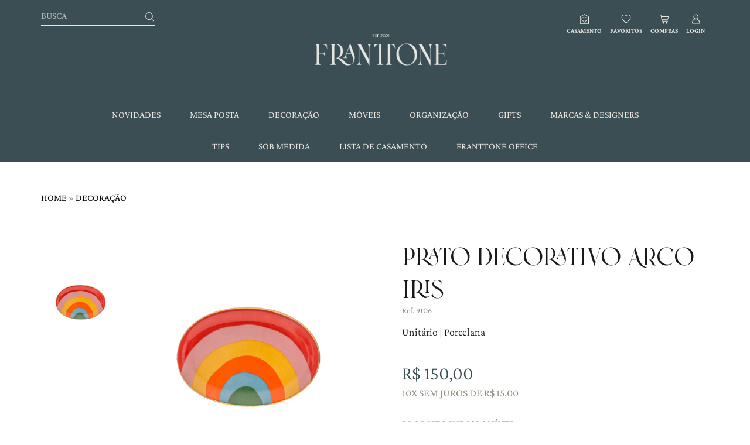

--- FILE ---
content_type: text/html; charset=UTF-8
request_url: https://franttone.com.br/produto/prato-decorativo-arco-iris/
body_size: 62325
content:
<!DOCTYPE html><html lang="pt-BR" class="no-js"><head><meta charset="UTF-8"><meta name="viewport" content="width=device-width, initial-scale=1"><meta itemprop="name" content="Franttone" /><meta name="msapplication-tap-highlight" content="yes" /><meta http-equiv="X-UA-Compatible" content="IE=edge,chrome=1"><meta name="apple-mobile-web-app-capable" content="yes"><meta name="apple-mobile-web-app-status-bar-style" content="#3B4E54"><meta name="mobile-web-app-capable" content="yes"><meta name="theme-color" content="#3B4E54"><meta name="format-detection" content="telephone=no"><link rel="dns-prefetch" href="https://franttone.com.br"><meta name="MSSmartTagsPreventParsing" content="true"/><link rel="profile" href="https://gmpg.org/xfn/11"><link rel="alternate" type="application/rss+xml" href="https://franttone.com.br/feed/" />
 <script src="https://www.googletagmanager.com/gtag/js?id=G-ZCKQQMF2ZQ&l=dataLayerPYS" defer data-deferred="1"></script> <script src="[data-uri]" defer></script> <link rel="preload" href="https://franttone.com.br/wp-content/themes/franttone/assets/fonts/CrimsonPro-Light.woff2" as="font" type="font/woff2" crossorigin="anonymous"><link rel="preload" href="https://franttone.com.br/wp-content/themes/franttone/assets/fonts/CrimsonPro-Regular.woff2" as="font" type="font/woff2" crossorigin="anonymous"><link rel="preload" href="https://franttone.com.br/wp-content/themes/franttone/assets/fonts/CrimsonPro-Medium.woff2" as="font" type="font/woff2" crossorigin="anonymous"><link rel="preload" href="https://franttone.com.br/wp-content/themes/franttone/assets/fonts/CrimsonPro-SemiBold.woff2" as="font" type="font/woff2" crossorigin="anonymous"><link rel="preload" href="https://franttone.com.br/wp-content/themes/franttone/assets/fonts/CrimsonPro-Bold.woff2" as="font" type="font/woff2" crossorigin="anonymous"><link rel="preload" href="https://franttone.com.br/wp-content/themes/franttone/assets/fonts/Brand.woff2" as="font" type="font/woff2" crossorigin="anonymous"><link rel="preload" href="https://franttone.com.br/wp-content/themes/franttone/assets/fonts/Spartan-Regular.woff2" as="font" type="font/woff2" crossorigin="anonymous"><link rel="preload" href="https://franttone.com.br/wp-content/themes/franttone/assets/fonts/Spartan-Light.woff2" as="font" type="font/woff2" crossorigin="anonymous"> <script src="[data-uri]" defer></script> <meta name='robots' content='index, follow, max-image-preview:large, max-snippet:-1, max-video-preview:-1' /> <script data-cfasync="false" data-pagespeed-no-defer>window.dataLayerPYS = window.dataLayerPYS || [];</script> <title>Prato Decorativo Arco Iris - Franttone</title><meta name="description" content="Confira o produto Prato Decorativo Arco Iris disponível na Franttone Décor &amp; Design. Entrega para todo o Brasil." /><link rel="canonical" href="https://franttone.com.br/produto/prato-decorativo-arco-iris/" /><meta property="og:locale" content="pt_BR" /><meta property="og:type" content="article" /><meta property="og:title" content="Prato Decorativo Arco Iris - Franttone" /><meta property="og:description" content="Confira o produto Prato Decorativo Arco Iris disponível na Franttone Décor &amp; Design. Entrega para todo o Brasil." /><meta property="og:url" content="https://franttone.com.br/produto/prato-decorativo-arco-iris/" /><meta property="og:site_name" content="Franttone" /><meta property="article:publisher" content="https://www.facebook.com/franttone" /><meta property="article:modified_time" content="2026-01-31T03:42:25+00:00" /><meta property="og:image" content="https://franttone.com.br/wp-content/uploads/2024/03/prato-arco-iris.png" /><meta property="og:image:width" content="1000" /><meta property="og:image:height" content="1000" /><meta property="og:image:type" content="image/png" /><meta name="twitter:card" content="summary_large_image" /><meta name="twitter:label1" content="Est. tempo de leitura" /><meta name="twitter:data1" content="1 minuto" /> <script type="application/ld+json" class="yoast-schema-graph">{"@context":"https://schema.org","@graph":[{"@type":"WebPage","@id":"https://franttone.com.br/produto/prato-decorativo-arco-iris/","url":"https://franttone.com.br/produto/prato-decorativo-arco-iris/","name":"Prato Decorativo Arco Iris - Franttone","isPartOf":{"@id":"https://franttone.com.br/#website"},"primaryImageOfPage":{"@id":"https://franttone.com.br/produto/prato-decorativo-arco-iris/#primaryimage"},"image":{"@id":"https://franttone.com.br/produto/prato-decorativo-arco-iris/#primaryimage"},"thumbnailUrl":"https://franttone.com.br/wp-content/uploads/2024/03/prato-arco-iris.png","datePublished":"2024-03-07T17:03:52+00:00","dateModified":"2026-01-31T03:42:25+00:00","description":"Confira o produto Prato Decorativo Arco Iris disponível na Franttone Décor &amp; Design. Entrega para todo o Brasil.","breadcrumb":{"@id":"https://franttone.com.br/produto/prato-decorativo-arco-iris/#breadcrumb"},"inLanguage":"pt-BR","potentialAction":[{"@type":"ReadAction","target":["https://franttone.com.br/produto/prato-decorativo-arco-iris/"]}]},{"@type":"ImageObject","inLanguage":"pt-BR","@id":"https://franttone.com.br/produto/prato-decorativo-arco-iris/#primaryimage","url":"https://franttone.com.br/wp-content/uploads/2024/03/prato-arco-iris.png","contentUrl":"https://franttone.com.br/wp-content/uploads/2024/03/prato-arco-iris.png","width":1000,"height":1000},{"@type":"BreadcrumbList","@id":"https://franttone.com.br/produto/prato-decorativo-arco-iris/#breadcrumb","itemListElement":[{"@type":"ListItem","position":1,"name":"Home","item":"https://franttone.com.br/"},{"@type":"ListItem","position":2,"name":"Novidades","item":"https://franttone.com.br/novidades/"},{"@type":"ListItem","position":3,"name":"Decoração","item":"https://franttone.com.br/categoria/decoracao/"},{"@type":"ListItem","position":4,"name":"Prato Decorativo Arco Iris"}]},{"@type":"WebSite","@id":"https://franttone.com.br/#website","url":"https://franttone.com.br/","name":"Franttone","description":"Décor &amp; Design","publisher":{"@id":"https://franttone.com.br/#organization"},"alternateName":"Franttone","potentialAction":[{"@type":"SearchAction","target":{"@type":"EntryPoint","urlTemplate":"https://franttone.com.br/?s={search_term_string}"},"query-input":{"@type":"PropertyValueSpecification","valueRequired":true,"valueName":"search_term_string"}}],"inLanguage":"pt-BR"},{"@type":"Organization","@id":"https://franttone.com.br/#organization","name":"Franttone","alternateName":"Franttone","url":"https://franttone.com.br/","logo":{"@type":"ImageObject","inLanguage":"pt-BR","@id":"https://franttone.com.br/#/schema/logo/image/","url":"https://franttone.com.br/wp-content/uploads/2021/08/franttone-favicon.png","contentUrl":"https://franttone.com.br/wp-content/uploads/2021/08/franttone-favicon.png","width":500,"height":500,"caption":"Franttone"},"image":{"@id":"https://franttone.com.br/#/schema/logo/image/"},"sameAs":["https://www.facebook.com/franttone","https://www.instagram.com/franttone/","https://br.pinterest.com/Franttone/"]}]}</script>  <script type='application/javascript'  id='pys-version-script'>console.log('PixelYourSite Free version 11.1.5.2');</script> <link rel='dns-prefetch' href='//capi-automation.s3.us-east-2.amazonaws.com' /><link rel='dns-prefetch' href='//code.jquery.com' /><link rel="alternate" title="oEmbed (JSON)" type="application/json+oembed" href="https://franttone.com.br/wp-json/oembed/1.0/embed?url=https%3A%2F%2Ffranttone.com.br%2Fproduto%2Fprato-decorativo-arco-iris%2F" /><link rel="alternate" title="oEmbed (XML)" type="text/xml+oembed" href="https://franttone.com.br/wp-json/oembed/1.0/embed?url=https%3A%2F%2Ffranttone.com.br%2Fproduto%2Fprato-decorativo-arco-iris%2F&#038;format=xml" /><style id='wp-img-auto-sizes-contain-inline-css' type='text/css'>img:is([sizes=auto i],[sizes^="auto," i]){contain-intrinsic-size:3000px 1500px}
/*# sourceURL=wp-img-auto-sizes-contain-inline-css */</style><style id="litespeed-ccss">img:is([sizes="auto"i],[sizes^="auto,"i]){contain-intrinsic-size:3000px 1500px}body:after{content:url(/wp-content/plugins/instagram-feed/img/sbi-sprite.png);display:none}.wp-block-image img{box-sizing:border-box;height:auto;max-width:100%;vertical-align:bottom}ul{box-sizing:border-box}.wp-block-spacer{clear:both}:root{--wp--preset--font-size--normal:16px;--wp--preset--font-size--huge:42px}.has-text-align-center{text-align:center}html :where(img[class*=wp-image-]){height:auto;max-width:100%}:where(figure){margin:0 0 1em}.wp-block-image{margin:0 0 1em}:root{--woocommerce:#720eec;--wc-green:#7ad03a;--wc-red:#a00;--wc-orange:#ffba00;--wc-blue:#2ea2cc;--wc-primary:#720eec;--wc-primary-text:#fcfbfe;--wc-secondary:#e9e6ed;--wc-secondary-text:#515151;--wc-highlight:#958e09;--wc-highligh-text:white;--wc-content-bg:#fff;--wc-subtext:#767676;--wc-form-border-color:rgba(32, 7, 7, 0.8);--wc-form-border-radius:4px;--wc-form-border-width:1px}:root{--color-add-to-wishlist-background:#333333;--color-add-to-wishlist-text:#FFFFFF;--color-add-to-wishlist-border:#333333;--color-add-to-wishlist-background-hover:#333333;--color-add-to-wishlist-text-hover:#FFFFFF;--color-add-to-wishlist-border-hover:#333333;--rounded-corners-radius:16px;--color-add-to-cart-background:#333333;--color-add-to-cart-text:#FFFFFF;--color-add-to-cart-border:#333333;--color-add-to-cart-background-hover:#4F4F4F;--color-add-to-cart-text-hover:#FFFFFF;--color-add-to-cart-border-hover:#4F4F4F;--add-to-cart-rounded-corners-radius:16px;--color-button-style-1-background:#333333;--color-button-style-1-text:#FFFFFF;--color-button-style-1-border:#333333;--color-button-style-1-background-hover:#4F4F4F;--color-button-style-1-text-hover:#FFFFFF;--color-button-style-1-border-hover:#4F4F4F;--color-button-style-2-background:#333333;--color-button-style-2-text:#FFFFFF;--color-button-style-2-border:#333333;--color-button-style-2-background-hover:#4F4F4F;--color-button-style-2-text-hover:#FFFFFF;--color-button-style-2-border-hover:#4F4F4F;--color-wishlist-table-background:#FFFFFF;--color-wishlist-table-text:#6d6c6c;--color-wishlist-table-border:#FFFFFF;--color-headers-background:#F4F4F4;--color-share-button-color:#FFFFFF;--color-share-button-color-hover:#FFFFFF;--color-fb-button-background:#39599E;--color-fb-button-background-hover:#595A5A;--color-tw-button-background:#45AFE2;--color-tw-button-background-hover:#595A5A;--color-pr-button-background:#AB2E31;--color-pr-button-background-hover:#595A5A;--color-em-button-background:#FBB102;--color-em-button-background-hover:#595A5A;--color-wa-button-background:#00A901;--color-wa-button-background-hover:#595A5A;--feedback-duration:3s}:root{--color-add-to-wishlist-background:#333333;--color-add-to-wishlist-text:#FFFFFF;--color-add-to-wishlist-border:#333333;--color-add-to-wishlist-background-hover:#333333;--color-add-to-wishlist-text-hover:#FFFFFF;--color-add-to-wishlist-border-hover:#333333;--rounded-corners-radius:16px;--color-add-to-cart-background:#333333;--color-add-to-cart-text:#FFFFFF;--color-add-to-cart-border:#333333;--color-add-to-cart-background-hover:#4F4F4F;--color-add-to-cart-text-hover:#FFFFFF;--color-add-to-cart-border-hover:#4F4F4F;--add-to-cart-rounded-corners-radius:16px;--color-button-style-1-background:#333333;--color-button-style-1-text:#FFFFFF;--color-button-style-1-border:#333333;--color-button-style-1-background-hover:#4F4F4F;--color-button-style-1-text-hover:#FFFFFF;--color-button-style-1-border-hover:#4F4F4F;--color-button-style-2-background:#333333;--color-button-style-2-text:#FFFFFF;--color-button-style-2-border:#333333;--color-button-style-2-background-hover:#4F4F4F;--color-button-style-2-text-hover:#FFFFFF;--color-button-style-2-border-hover:#4F4F4F;--color-wishlist-table-background:#FFFFFF;--color-wishlist-table-text:#6d6c6c;--color-wishlist-table-border:#FFFFFF;--color-headers-background:#F4F4F4;--color-share-button-color:#FFFFFF;--color-share-button-color-hover:#FFFFFF;--color-fb-button-background:#39599E;--color-fb-button-background-hover:#595A5A;--color-tw-button-background:#45AFE2;--color-tw-button-background-hover:#595A5A;--color-pr-button-background:#AB2E31;--color-pr-button-background-hover:#595A5A;--color-em-button-background:#FBB102;--color-em-button-background-hover:#595A5A;--color-wa-button-background:#00A901;--color-wa-button-background-hover:#595A5A;--feedback-duration:3s}:root{--wp--preset--aspect-ratio--square:1;--wp--preset--aspect-ratio--4-3:4/3;--wp--preset--aspect-ratio--3-4:3/4;--wp--preset--aspect-ratio--3-2:3/2;--wp--preset--aspect-ratio--2-3:2/3;--wp--preset--aspect-ratio--16-9:16/9;--wp--preset--aspect-ratio--9-16:9/16;--wp--preset--color--black:#000000;--wp--preset--color--cyan-bluish-gray:#abb8c3;--wp--preset--color--white:#ffffff;--wp--preset--color--pale-pink:#f78da7;--wp--preset--color--vivid-red:#cf2e2e;--wp--preset--color--luminous-vivid-orange:#ff6900;--wp--preset--color--luminous-vivid-amber:#fcb900;--wp--preset--color--light-green-cyan:#7bdcb5;--wp--preset--color--vivid-green-cyan:#00d084;--wp--preset--color--pale-cyan-blue:#8ed1fc;--wp--preset--color--vivid-cyan-blue:#0693e3;--wp--preset--color--vivid-purple:#9b51e0;--wp--preset--color--primary:#3B4E54;--wp--preset--color--secondary:#969187;--wp--preset--color--light:#e7e5df;--wp--preset--color--dark:#1A1919;--wp--preset--gradient--vivid-cyan-blue-to-vivid-purple:linear-gradient(135deg,rgba(6,147,227,1) 0%,rgb(155,81,224) 100%);--wp--preset--gradient--light-green-cyan-to-vivid-green-cyan:linear-gradient(135deg,rgb(122,220,180) 0%,rgb(0,208,130) 100%);--wp--preset--gradient--luminous-vivid-amber-to-luminous-vivid-orange:linear-gradient(135deg,rgba(252,185,0,1) 0%,rgba(255,105,0,1) 100%);--wp--preset--gradient--luminous-vivid-orange-to-vivid-red:linear-gradient(135deg,rgba(255,105,0,1) 0%,rgb(207,46,46) 100%);--wp--preset--gradient--very-light-gray-to-cyan-bluish-gray:linear-gradient(135deg,rgb(238,238,238) 0%,rgb(169,184,195) 100%);--wp--preset--gradient--cool-to-warm-spectrum:linear-gradient(135deg,rgb(74,234,220) 0%,rgb(151,120,209) 20%,rgb(207,42,186) 40%,rgb(238,44,130) 60%,rgb(251,105,98) 80%,rgb(254,248,76) 100%);--wp--preset--gradient--blush-light-purple:linear-gradient(135deg,rgb(255,206,236) 0%,rgb(152,150,240) 100%);--wp--preset--gradient--blush-bordeaux:linear-gradient(135deg,rgb(254,205,165) 0%,rgb(254,45,45) 50%,rgb(107,0,62) 100%);--wp--preset--gradient--luminous-dusk:linear-gradient(135deg,rgb(255,203,112) 0%,rgb(199,81,192) 50%,rgb(65,88,208) 100%);--wp--preset--gradient--pale-ocean:linear-gradient(135deg,rgb(255,245,203) 0%,rgb(182,227,212) 50%,rgb(51,167,181) 100%);--wp--preset--gradient--electric-grass:linear-gradient(135deg,rgb(202,248,128) 0%,rgb(113,206,126) 100%);--wp--preset--gradient--midnight:linear-gradient(135deg,rgb(2,3,129) 0%,rgb(40,116,252) 100%);--wp--preset--font-size--small:14px;--wp--preset--font-size--medium:22px;--wp--preset--font-size--large:28px;--wp--preset--font-size--x-large:42px;--wp--preset--font-size--extra-small:12px;--wp--preset--font-size--normal:16px;--wp--preset--font-size--extra-large:36px;--wp--preset--font-size--huge:50px;--wp--preset--font-size--gigantic:80px;--wp--preset--font-family--system-font:-apple-system,BlinkMacSystemFont,"Segoe UI",Roboto,Oxygen-Sans,Ubuntu,Cantarell,"Helvetica Neue",sans-serif;--wp--preset--spacing--20:0.44rem;--wp--preset--spacing--30:0.67rem;--wp--preset--spacing--40:1rem;--wp--preset--spacing--50:1.5rem;--wp--preset--spacing--60:2.25rem;--wp--preset--spacing--70:3.38rem;--wp--preset--spacing--80:5.06rem;--wp--preset--shadow--natural:6px 6px 9px rgba(0, 0, 0, 0.2);--wp--preset--shadow--deep:12px 12px 50px rgba(0, 0, 0, 0.4);--wp--preset--shadow--sharp:6px 6px 0px rgba(0, 0, 0, 0.2);--wp--preset--shadow--outlined:6px 6px 0px -3px rgba(255, 255, 255, 1), 6px 6px rgba(0, 0, 0, 1);--wp--preset--shadow--crisp:6px 6px 0px rgba(0, 0, 0, 1);--wp--custom--font-primary:Arial, -apple-system, BlinkMacSystemFont, 'Segoe UI', Roboto, Oxygen-Sans, Ubuntu, Cantarell, 'Helvetica Neue', sans-serif;--wp--custom--line-height--body:1.6;--wp--custom--line-height--heading:1.3;--wp--custom--line-height--page-title:1.1;--wp--custom--spacing--unit:20px;--wp--custom--spacing--horizontal:25px;--wp--custom--spacing--vertical:30px;--wp--custom--font-weight--light:300;--wp--custom--font-weight--normal:normal}:root{--wp--style--global--content-size:800px;--wp--style--global--wide-size:1200px}:where(body){margin:0}body{padding-top:0;padding-right:0;padding-bottom:0;padding-left:0}button.pswp__button{box-shadow:none!important;background-image:url(/wp-content/plugins/woocommerce/assets/css/photoswipe/default-skin/default-skin.png)!important}button.pswp__button,button.pswp__button--arrow--left::before,button.pswp__button--arrow--right::before{background-color:transparent!important}button.pswp__button--arrow--left,button.pswp__button--arrow--right{background-image:none!important}.pswp{display:none;position:absolute;width:100%;height:100%;left:0;top:0;overflow:hidden;-ms-touch-action:none;touch-action:none;z-index:1500;-webkit-text-size-adjust:100%;-webkit-backface-visibility:hidden;outline:0}.pswp *{-webkit-box-sizing:border-box;box-sizing:border-box}.pswp__bg{position:absolute;left:0;top:0;width:100%;height:100%;background:#000;opacity:0;-webkit-transform:translateZ(0);transform:translateZ(0);-webkit-backface-visibility:hidden;will-change:opacity}.pswp__scroll-wrap{position:absolute;left:0;top:0;width:100%;height:100%;overflow:hidden}.pswp__container{-ms-touch-action:none;touch-action:none;position:absolute;left:0;right:0;top:0;bottom:0}.pswp__container{-webkit-touch-callout:none}.pswp__bg{will-change:opacity}.pswp__container{-webkit-backface-visibility:hidden}.pswp__item{position:absolute;left:0;right:0;top:0;bottom:0;overflow:hidden}.pswp__button{width:44px;height:44px;position:relative;background:0 0;overflow:visible;-webkit-appearance:none;display:block;border:0;padding:0;margin:0;float:left;opacity:.75;-webkit-box-shadow:none;box-shadow:none}.pswp__button::-moz-focus-inner{padding:0;border:0}.pswp__button,.pswp__button--arrow--left:before,.pswp__button--arrow--right:before{background:url(/wp-content/plugins/woocommerce/assets/css/photoswipe/default-skin/default-skin.png)0 0 no-repeat;background-size:264px 88px;width:44px;height:44px}.pswp__button--close{background-position:0-44px}.pswp__button--share{background-position:-44px -44px}.pswp__button--fs{display:none}.pswp__button--zoom{display:none;background-position:-88px 0}.pswp__button--arrow--left,.pswp__button--arrow--right{background:0 0;top:50%;margin-top:-50px;width:70px;height:100px;position:absolute}.pswp__button--arrow--left{left:0}.pswp__button--arrow--right{right:0}.pswp__button--arrow--left:before,.pswp__button--arrow--right:before{content:"";top:35px;background-color:rgb(0 0 0/.3);height:30px;width:32px;position:absolute}.pswp__button--arrow--left:before{left:6px;background-position:-138px -44px}.pswp__button--arrow--right:before{right:6px;background-position:-94px -44px}.pswp__share-modal{display:block;background:rgb(0 0 0/.5);width:100%;height:100%;top:0;left:0;padding:10px;position:absolute;z-index:1600;opacity:0;-webkit-backface-visibility:hidden;will-change:opacity}.pswp__share-modal--hidden{display:none}.pswp__share-tooltip{z-index:1620;position:absolute;background:#fff;top:56px;border-radius:2px;display:block;width:auto;right:44px;-webkit-box-shadow:0 2px 5px rgb(0 0 0/.25);box-shadow:0 2px 5px rgb(0 0 0/.25);-webkit-transform:translateY(6px);-ms-transform:translateY(6px);transform:translateY(6px);-webkit-backface-visibility:hidden;will-change:transform}.pswp__counter{position:relative;left:0;top:0;height:44px;font-size:13px;line-height:44px;color:#fff;opacity:.75;padding:0 10px;margin-inline-end:auto}.pswp__caption{position:absolute;left:0;bottom:0;width:100%;min-height:44px}.pswp__caption__center{text-align:left;max-width:420px;margin:0 auto;font-size:13px;padding:10px;line-height:20px;color:#ccc}.pswp__preloader{width:44px;height:44px;position:absolute;top:0;left:50%;margin-left:-22px;opacity:0;will-change:opacity;direction:ltr}.pswp__preloader__icn{width:20px;height:20px;margin:12px}@media screen and (max-width:1024px){.pswp__preloader{position:relative;left:auto;top:auto;margin:0;float:right}}.pswp__ui{-webkit-font-smoothing:auto;visibility:visible;opacity:1;z-index:1550}.pswp__top-bar{position:absolute;left:0;top:0;height:44px;width:100%;display:flex;justify-content:flex-end}.pswp__caption,.pswp__top-bar{-webkit-backface-visibility:hidden;will-change:opacity}.pswp__caption,.pswp__top-bar{background-color:rgb(0 0 0/.5)}.pswp__ui--hidden .pswp__button--arrow--left,.pswp__ui--hidden .pswp__button--arrow--right,.pswp__ui--hidden .pswp__caption,.pswp__ui--hidden .pswp__top-bar{opacity:.001}:root{--woocommerce:#720eec;--wc-green:#7ad03a;--wc-red:#a00;--wc-orange:#ffba00;--wc-blue:#2ea2cc;--wc-primary:#720eec;--wc-primary-text:#fcfbfe;--wc-secondary:#e9e6ed;--wc-secondary-text:#515151;--wc-highlight:#958e09;--wc-highligh-text:white;--wc-content-bg:#fff;--wc-subtext:#767676;--wc-form-border-color:rgba(32, 7, 7, 0.8);--wc-form-border-radius:4px;--wc-form-border-width:1px}.woocommerce img,.woocommerce-page img{height:auto;max-width:100%}.woocommerce div.product div.images,.woocommerce-page div.product div.images{float:left;width:48%}.woocommerce div.product div.thumbnails::after,.woocommerce div.product div.thumbnails::before,.woocommerce-page div.product div.thumbnails::after,.woocommerce-page div.product div.thumbnails::before{content:" ";display:table}.woocommerce div.product div.thumbnails::after,.woocommerce-page div.product div.thumbnails::after{clear:both}.woocommerce div.product div.summary,.woocommerce-page div.product div.summary{float:right;width:48%;clear:none}.woocommerce form .form-row::after,.woocommerce form .form-row::before,.woocommerce-page form .form-row::after,.woocommerce-page form .form-row::before{content:" ";display:table}.woocommerce form .form-row::after,.woocommerce-page form .form-row::after{clear:both}.woocommerce form .form-row label,.woocommerce-page form .form-row label{display:block}.woocommerce form .form-row .input-text,.woocommerce-page form .form-row .input-text{box-sizing:border-box;width:100%}.woocommerce form .form-row-wide,.woocommerce-page form .form-row-wide{clear:both}@media only screen and (max-width:768px){:root{--woocommerce:#720eec;--wc-green:#7ad03a;--wc-red:#a00;--wc-orange:#ffba00;--wc-blue:#2ea2cc;--wc-primary:#720eec;--wc-primary-text:#fcfbfe;--wc-secondary:#e9e6ed;--wc-secondary-text:#515151;--wc-highlight:#958e09;--wc-highligh-text:white;--wc-content-bg:#fff;--wc-subtext:#767676;--wc-form-border-color:rgba(32, 7, 7, 0.8);--wc-form-border-radius:4px;--wc-form-border-width:1px}.woocommerce div.product div.images,.woocommerce div.product div.summary,.woocommerce-page div.product div.images,.woocommerce-page div.product div.summary{float:none;width:100%}}.product-info{overflow:hidden}.product-info div.images{overflow:hidden}.product-info div.images,.product-info div.summary{width:100%;margin-bottom:30px;text-align:left}.product-info div.summary{font-size:18px}.product-info div.images img{width:100%;max-width:100%;height:auto;display:block}.product-info h1.product_title{font:2.4em var(--inz-font-title)}.product-info small.prod-sku{margin-top:-6px;color:var(--inz-secondary);display:block}.product-info .prod-item__subtitle{font-size:inherit}.product .product-info .price{margin:35px 0 0!important;font-size:32px;margin-top:15px;font-weight:300}.product .summary>.prod-parcel{margin-bottom:30px;color:var(--inz-secondary);font-weight:400;text-transform:uppercase;display:block}.summary .nmgr-atw-wrapper{width:calc(100% - 127px);margin-left:auto;font-size:inherit}.nmgr-atw-wrapper .button{width:100%}.pswp__bg{background-color:rgb(59 78 84/90%)}.woocommerce-product-gallery__image a{display:block}@media (max-width:991px){.product-info h1.product_title{font-size:25px}}@media (max-width:575px){.product-info{padding-top:10px!important}.product-info div.summary{font-size:16px}.product .product-info .price{margin-top:15px;font-size:20px}.summary .nmgr-atw-wrapper{width:100%}}.woocommerce .product-info #shipping-calc{margin-top:2.6rem;text-align:left}.product-info>.summary h2,.woocommerce .product-info #shipping-calc>p{color:var(--inz-primary);font-size:18px;font-weight:500;text-transform:uppercase}.woocommerce .product-info #shipping-calc #delivery_truck{display:none}.cwginstock-subscribe-form .form-col-1{width:100%;margin-right:10px;display:inline-block}.cwginstock-subscribe-form .form-col-2{width:260px;display:inline-block}.cwginstock-subscribe-form input[type=email]{margin-bottom:0;padding-left:0;padding-right:0;border-radius:0;border:none;border-bottom:2px solid #9fa7a9;font-size:initial}.cwginstock-subscribe-form input[type=submit]{width:100%;padding:7px;background-color:var(--inz-primary)}@media (min-width:992px){.cwginstock-subscribe-form .form-col-1{width:calc(100% - 274px)}}.woocommerce button.wpcss-btn{font-size:12px;letter-spacing:0}.woocommerce form .form-row{margin:0;text-align:left;display:block}.xoo-wsc-sl-apply-coupon input{margin-bottom:8px}.woocommerce form .form-row .required{border:0;text-decoration:none}@media screen and (min-width:768px){body.woocommerce div.product-info div.images{width:48%;float:left!important}body.woocommerce div.product-info>div.summary{width:46%;float:right!important}}.woocommerce form .form-row .required{visibility:visible}#wooswipe .thumbnails{width:45px;list-style:none;height:auto;overflow:hidden;padding:0;float:left}#wooswipe ul{padding:15px 0 5px;margin:0;position:relative;display:block;-moz-box-sizing:border-box;box-sizing:border-box;-webkit-touch-callout:none;-ms-touch-action:pan-y;touch-action:pan-y}.woocommerce-product-gallery__image{width:calc(100% - 55px);overflow:hidden;float:right}.thumbnails li{margin:0 0 15px;outline:none!important}.slick-next,.slick-prev{width:36px;height:19px;margin:0 auto;z-index:10;background:rgb(255 255 255/.5);box-shadow:none}.slick-next{background:url(/wp-content/plugins/inz-franttone/assets/images/slick-down.png)center no-repeat}.slick-prev{background:url(/wp-content/plugins/inz-franttone/assets/images/slick-up.png)center no-repeat}@media (max-width:575px){#wooswipe{max-width:95%}.slick-next,.slick-prev{background-size:20px!important}}@media (min-width:992px){#wooswipe .thumbnails{width:135px}.woocommerce-product-gallery__image{width:calc(100% - 160px)}}.nmgr-atw-btn.not-in-wishlist .in-wishlist-icon{display:none}.nmgr-atw-wrapper{margin-bottom:10px}.wpcss-area{position:fixed;top:0;left:0;width:100%;height:100%;background:rgb(0 0 0/.7);z-index:999999999;opacity:0;visibility:hidden}.wpcss-area .wpcss-popup{position:absolute;padding:0;top:60%;left:50%;width:360px;max-width:90%;max-height:90%;background-color:#fff;border-radius:2px;transform:translate3d(-50%,-50%,0)}.wpcss-area .wpcss-popup .wpcss-popup-inner{width:100%;height:100%;padding:30px;position:relative}.wpcss-area .wpcss-popup .wpcss-popup-close{width:32px;height:32px;line-height:32px;position:absolute;top:-32px;right:-32px;color:#fff;text-align:center}.wpcss-area .wpcss-popup .wpcss-popup-content{text-align:center}.wpcss-area .wpcss-popup .wpcss-popup-close:before{content:"";font-size:20px;font-family:"feather"}[class*=" xoo-wsc-icon-"]{font-family:"Woo-Side-Cart"!important;speak:never;font-style:normal;font-weight:400;font-variant:normal;text-transform:none;line-height:1;-webkit-font-smoothing:antialiased;-moz-osx-font-smoothing:grayscale}.xoo-wsc-icon-bag2:before{content:""}.xoo-wsc-icon-cross:before{content:""}.xoo-wsc-icon-arrow-thin-left:before{content:""}.xoo-wsc-container,.xoo-wsc-slider{position:fixed;background-color:#fff;z-index:999999;display:flex;flex-direction:column;width:90%}.xoo-wsc-modal *{box-sizing:border-box}.xoo-wsc-body{flex-grow:1;overflow:auto}span.xoo-wsc-loader{display:none;position:absolute;left:0;right:0;top:0;bottom:0;opacity:.5;background-color:#eee}.xoo-wsc-notice-container{z-index:2;position:absolute;top:0;left:0;right:0;display:none}ul.xoo-wsc-notices{margin:0;list-style-type:none;padding:0}.xoo-wscb-icon{font-size:37px}.xoo-wscb-count{position:absolute;z-index:1;background-color:#fff0;font-size:15px;height:45px;line-height:45px;text-align:center;left:0;right:0}.xoo-wsc-header{padding:15px;color:#000}span.xoo-wsch-close{position:absolute}span.xoo-wsch-text{margin-left:8px}.xoo-wsch-top{align-items:center}.xoo-wsch-top .xoo-wsch-basket{display:table;position:relative}.xoo-wsch-top{display:flex;margin:0 auto}.xoo-wsc-sl-content{display:none;overflow:auto;flex-direction:column}.xoo-wsc-sl-heading{display:flex;font-size:20px;font-weight:600;padding:20px;align-items:center}.xoo-wsc-sl-body{padding:10px 20px;flex-grow:1;overflow:auto}span.xoo-wsc-slider-close{margin:0 10px}form.xoo-wsc-sl-apply-coupon{display:flex;width:100%;justify-content:center;align-items:stretch;margin:20px 0;flex-wrap:wrap}.xoo-wsc-ft-buttons-cont{display:grid;text-align:center;grid-column-gap:10px;grid-row-gap:10px}a.xoo-wsc-ft-btn{display:flex;align-items:center;justify-content:center}.xoo-wsc-ft-buttons-cont a.xoo-wsc-ft-btn:only-child{grid-column:1/-1}.xoo-wsc-payment-btns{display:flex;align-items:center;justify-content:center}.xoo-wsc-empty-cart{padding:30px;display:flex;flex-direction:column;align-items:center}.xoo-wsc-empty-cart>*{margin-bottom:20px}.xoo-wsc-footer{background-color:#fff;color:#000;padding:10px 20px}.xoo-wsc-footer,.xoo-wsc-footer a{font-size:15px}.xoo-wsc-ft-buttons-cont{grid-template-columns:auto}.xoo-wsc-container,.xoo-wsc-slider{max-width:400px;right:-400px;top:0;bottom:0;bottom:0;font-family:}.xoo-wsc-slider{right:-400px}span.xoo-wsch-close{font-size:20px;right:10px}.xoo-wsch-top{justify-content:center}.xoo-wsch-text{font-size:20px}.xoo-wsc-header{color:#000;background-color:#fff}.xoo-wsc-body{background-color:#fff}.xoo-wsc-body,.xoo-wsc-body a{font-size:16px;color:#3b4e54}.form-group{margin-bottom:15px}.cwgstock_button{width:100%;padding-top:5px;background:skyblue;color:#fff}.gdpr_lightbox-hide{display:none}#moove_gdpr_cookie_info_bar .moove-gdpr-cookie-notice button.change-settings-button{padding:0;display:inline-block;border:none;box-shadow:none;background-color:#fff0;color:inherit;text-decoration:underline;font-size:inherit;text-transform:inherit;font-weight:inherit;letter-spacing:inherit;line-height:inherit}#moove_gdpr_cookie_info_bar .gdpr-fbo-0{-ms-flex-order:1;order:1}.gdpr-sr-only{position:absolute;width:1px;height:1px;padding:0;margin:-1px;overflow:hidden;clip:rect(0,0,0,0);white-space:nowrap;border:0}#moove_gdpr_cookie_info_bar{content-visibility:auto}#moove_gdpr_cookie_info_bar .moove-gdpr-button-holder{display:-ms-flexbox;display:flex;-ms-flex-align:center;align-items:center}#moove_gdpr_cookie_modal .cookie-switch .cookie-slider{overflow:visible;box-shadow:1px 1px #fff0}#moove_gdpr_cookie_modal{margin:0 auto;margin-top:0;min-height:60vh;font-family:Nunito,sans-serif;content-visibility:hidden}#moove_gdpr_cookie_modal span.tab-title{display:block}#moove_gdpr_cookie_modal button{letter-spacing:0;outline:none}#moove_gdpr_cookie_modal *{-webkit-font-smoothing:antialiased;-moz-osx-font-smoothing:grayscale;font-family:inherit}#moove_gdpr_cookie_modal .cookie-switch{position:relative;display:inline-block;width:50px;height:30px;padding:0}#moove_gdpr_cookie_modal .cookie-switch input{display:none}#moove_gdpr_cookie_modal .cookie-switch .cookie-slider{position:absolute;top:0;left:0;right:0;bottom:0;background-color:red;margin:0;padding:0}#moove_gdpr_cookie_modal .cookie-switch .cookie-slider:before{position:absolute;content:"";height:26px;width:26px;left:1px;bottom:1px;border:1px solid #f2f2f2;border-radius:50%;background-color:#fff;box-shadow:0 5px 15px 0 rgb(0 0 0/.25);display:block;box-sizing:content-box}#moove_gdpr_cookie_modal .cookie-switch .cookie-slider:after{content:attr(data-text-disabled);position:absolute;top:0;left:60px;font-weight:700;font-size:16px;line-height:30px;color:red;display:block;white-space:nowrap}#moove_gdpr_cookie_modal .cookie-switch .cookie-slider.cookie-round{border-radius:34px}#moove_gdpr_cookie_modal .cookie-switch .cookie-slider.cookie-round:before{border-radius:50%}#moove_gdpr_cookie_modal .cookie-switch .cookie-slider.gdpr-sr:after{display:none}#moove_gdpr_cookie_modal .cookie-switch .gdpr-sr-enable{display:none;color:#2e9935}#moove_gdpr_cookie_modal .cookie-switch .gdpr-sr-disable{display:block;color:red}#moove_gdpr_cookie_modal .cookie-switch .gdpr-sr-label{position:absolute;top:0;left:60px;font-weight:700;font-size:16px;line-height:30px;color:red;display:block;white-space:nowrap}#moove_gdpr_cookie_modal a,#moove_gdpr_cookie_modal button{outline:none;box-shadow:none;text-shadow:none}#moove_gdpr_cookie_modal .moove-gdpr-modal-content{color:#000;background-color:#fff;width:900px;width:80vw;max-width:1170px;min-height:600px;border-radius:10px;position:relative;margin:0 auto}#moove_gdpr_cookie_modal .moove-gdpr-modal-content .gdpr-cc-form-fieldset{background-color:#fff0}#moove_gdpr_cookie_modal .moove-gdpr-modal-content.logo-position-left .moove-gdpr-company-logo-holder{text-align:left}#moove_gdpr_cookie_modal .moove-gdpr-modal-content.moove_gdpr_modal_theme_v1 .main-modal-content{display:-ms-flexbox;display:flex;-ms-flex-flow:column;flex-flow:column;height:100%}#moove_gdpr_cookie_modal .moove-gdpr-modal-content.moove_gdpr_modal_theme_v1 .moove-gdpr-modal-footer-content .moove-gdpr-button-holder button.mgbutton{margin:2px}#moove_gdpr_cookie_modal .moove-gdpr-modal-content .moove-gdpr-modal-close{position:absolute;text-decoration:none;top:-30px;right:-30px;display:block;width:60px;height:60px;line-height:60px;text-align:center;border-radius:50%;background:#fff0;padding:0;z-index:99;margin:0;outline:none;box-shadow:none;border:none}#moove_gdpr_cookie_modal .moove-gdpr-modal-content .moove-gdpr-modal-close span.gdpr-icon{display:block;width:60px;height:60px;line-height:60px;font-size:48px;background-color:#0c4da2;border:1px solid #0c4da2;color:#fff;border-radius:50%}#moove_gdpr_cookie_modal .moove-gdpr-modal-content .moove-gdpr-company-logo-holder{padding:0;margin-bottom:25px}#moove_gdpr_cookie_modal .moove-gdpr-modal-content .moove-gdpr-company-logo-holder img{max-height:75px;max-width:70%;width:auto;display:inline-block}#moove_gdpr_cookie_modal .moove-gdpr-modal-content .moove-gdpr-tab-main span.tab-title{font-weight:700;font-size:28px;line-height:1.2;margin:0;padding:0;color:#000;margin-bottom:25px}#moove_gdpr_cookie_modal .moove-gdpr-modal-content .moove-gdpr-tab-main .moove-gdpr-tab-main-content{display:-ms-flexbox;display:flex;-ms-flex-flow:column;flex-flow:column;max-height:calc(100% - 155px);overflow-y:auto;padding-right:20px;padding-bottom:15px}#moove_gdpr_cookie_modal .moove-gdpr-modal-content .moove-gdpr-tab-main .moove-gdpr-tab-main-content a,#moove_gdpr_cookie_modal .moove-gdpr-modal-content .moove-gdpr-tab-main .moove-gdpr-tab-main-content p{font-weight:400;font-size:16px;line-height:1.4;margin-bottom:18px;margin-top:0;padding:0;color:#000}#moove_gdpr_cookie_modal .moove-gdpr-modal-content .moove-gdpr-tab-main .moove-gdpr-tab-main-content a{color:#000;text-decoration:underline}#moove_gdpr_cookie_modal .moove-gdpr-modal-content .moove-gdpr-tab-main .moove-gdpr-status-bar{padding:5px;margin-right:10px;margin-bottom:15px}#moove_gdpr_cookie_modal .moove-gdpr-modal-content .moove-gdpr-tab-main .moove-gdpr-status-bar .gdpr-cc-form-wrap,#moove_gdpr_cookie_modal .moove-gdpr-modal-content .moove-gdpr-tab-main .moove-gdpr-status-bar .gdpr-cc-form-wrap .gdpr-cc-form-fieldset{border:none;padding:0;margin:0;box-shadow:none}#moove_gdpr_cookie_modal .moove-gdpr-modal-content .moove-gdpr-modal-footer-content{display:-ms-flexbox;display:flex;-ms-flex-align:center;align-items:center;height:130px;position:absolute;left:0;bottom:0;width:100%;background-color:#f1f1f1;z-index:15;border-radius:5px}#moove_gdpr_cookie_modal .moove-gdpr-modal-content .moove-gdpr-modal-footer-content:before{content:"";position:absolute;bottom:130px;left:60px;right:60px;height:1px;display:block;background-color:#c9c8c8}#moove_gdpr_cookie_modal .moove-gdpr-modal-content .moove-gdpr-modal-footer-content .moove-gdpr-button-holder{width:calc(100% + 16px);display:-ms-flexbox;display:flex;padding:0 60px;-ms-flex-pack:justify;justify-content:space-between;margin:0-2px;-ms-flex-wrap:wrap;flex-wrap:wrap}#moove_gdpr_cookie_modal .moove-gdpr-modal-content .moove-gdpr-modal-footer-content .moove-gdpr-button-holder button.mgbutton{margin:8px;text-decoration:none;border-radius:150px;color:#fff;padding:15px 10px;border:1px solid #fff0;min-width:160px;text-align:center;text-transform:none;letter-spacing:0;font-weight:700;font-size:14px;line-height:20px}#moove_gdpr_cookie_modal .moove-gdpr-modal-content .moove-gdpr-modal-footer-content .moove-gdpr-button-holder button.mgbutton.moove-gdpr-modal-save-settings{color:#fff;display:none}#moove_gdpr_cookie_modal .moove-gdpr-modal-content .moove-gdpr-modal-left-content{width:40%;display:inline-block;float:left;padding:40px 60px;position:absolute;height:100%;top:0;box-shadow:0 0 30px 0 rgb(35 35 35/.1);background:#fff;z-index:10;left:0;border-top-left-radius:5px;border-bottom-left-radius:5px}#moove_gdpr_cookie_modal .moove-gdpr-modal-content .moove-gdpr-modal-left-content .moove-gdpr-branding-cnt{position:absolute;bottom:0;padding-bottom:30px;left:60px;right:60px}#moove_gdpr_cookie_modal .moove-gdpr-modal-content .moove-gdpr-modal-left-content .moove-gdpr-branding-cnt a{color:#000;font-weight:700;font-size:13px;letter-spacing:-.3px;padding:20px 0;position:relative;top:10px;text-decoration:none;display:block}#moove_gdpr_cookie_modal .moove-gdpr-modal-content .moove-gdpr-modal-left-content .moove-gdpr-branding-cnt a span{display:inline-block;text-decoration:underline}#moove_gdpr_cookie_modal .moove-gdpr-modal-content .moove-gdpr-modal-left-content #moove-gdpr-menu{padding:0;list-style:none;margin:0;z-index:12}#moove_gdpr_cookie_modal .moove-gdpr-modal-content .moove-gdpr-modal-left-content #moove-gdpr-menu li{margin:0;padding:0;list-style:none;margin-bottom:7px}#moove_gdpr_cookie_modal .moove-gdpr-modal-content .moove-gdpr-modal-left-content #moove-gdpr-menu li.menu-item-selected button{background-color:#fff;border-color:#f1f1f1;color:#000}#moove_gdpr_cookie_modal .moove-gdpr-modal-content .moove-gdpr-modal-left-content #moove-gdpr-menu li button{display:-ms-flexbox;display:flex;-ms-flex-align:center;align-items:center;font-weight:800;font-size:14px;text-decoration:none;text-transform:uppercase;background-color:#f1f1f1;border:1px solid #f1f1f1;line-height:1.1;padding:13px 20px;color:#0c4da2;width:100%;border-radius:5px;text-align:left;white-space:normal}#moove_gdpr_cookie_modal .moove-gdpr-modal-content .moove-gdpr-modal-left-content #moove-gdpr-menu li button span.gdpr-nav-tab-title{display:-ms-inline-flexbox;display:inline-flex;-ms-flex-align:center;align-items:center;width:calc(100% - 40px)}#moove_gdpr_cookie_modal .moove-gdpr-modal-content .moove-gdpr-modal-right-content{width:60%;display:inline-block;float:right;padding:40px 60px;position:absolute;top:0;height:auto;right:0;background-color:#f1f1f1;border-top-right-radius:5px;border-bottom-right-radius:5px}#moove_gdpr_cookie_modal .moove-gdpr-modal-content .moove-gdpr-tab-main .moove-gdpr-status-bar:after,.moove-clearfix:after{content:"";display:table;clear:both}#moove_gdpr_cookie_info_bar{position:fixed;bottom:0;left:0;width:100%;min-height:60px;max-height:400px;color:#fff;z-index:9900;background-color:#202020;border-top:1px solid #fff;font-family:Nunito,sans-serif}#moove_gdpr_cookie_info_bar *{font-family:inherit;-webkit-font-smoothing:antialiased;-moz-osx-font-smoothing:grayscale}#moove_gdpr_cookie_info_bar.moove-gdpr-info-bar-hidden{bottom:-400px}#moove_gdpr_cookie_info_bar.moove-gdpr-align-center{text-align:center}#moove_gdpr_cookie_info_bar.moove-gdpr-light-scheme{background-color:#fff;border-top:1px solid #202020}#moove_gdpr_cookie_info_bar.moove-gdpr-light-scheme .moove-gdpr-info-bar-container .moove-gdpr-info-bar-content p,#moove_gdpr_cookie_info_bar.moove-gdpr-light-scheme p{color:#202020}#moove_gdpr_cookie_info_bar.moove-gdpr-light-scheme .moove-gdpr-info-bar-container .moove-gdpr-info-bar-content button{text-decoration:underline;outline:none}#moove_gdpr_cookie_info_bar .moove-gdpr-info-bar-container{padding:10px 40px;position:static;display:inline-block}#moove_gdpr_cookie_info_bar .moove-gdpr-info-bar-container .moove-gdpr-info-bar-content{padding-left:30px;padding-right:30px;text-align:left;display:-ms-flexbox;display:flex;-ms-flex-align:center;align-items:center;width:100%}#moove_gdpr_cookie_info_bar .moove-gdpr-info-bar-container .moove-gdpr-info-bar-content p{margin:0;font-size:14px;line-height:18px;font-weight:700;padding-bottom:0;color:#fff}#moove_gdpr_cookie_info_bar .moove-gdpr-info-bar-container .moove-gdpr-info-bar-content button.mgbutton{font-size:14px;line-height:20px;color:#fff;font-weight:700;text-decoration:none;border-radius:150px;padding:8px 30px;border:none;display:inline-block;margin:3px 4px;white-space:nowrap;text-transform:none;letter-spacing:0}#moove_gdpr_cookie_info_bar .moove-gdpr-info-bar-container .moove-gdpr-info-bar-content span.change-settings-button{text-decoration:underline}#moove_gdpr_cookie_info_bar .moove-gdpr-info-bar-container .moove-gdpr-info-bar-content .moove-gdpr-button-holder{padding-left:15px;padding-left:3vw}#moove_gdpr_cookie_info_bar *{box-sizing:border-box}@media (max-width:767px){#moove_gdpr_cookie_modal .moove-gdpr-modal-content .moove-gdpr-modal-left-content .moove-gdpr-branding-cnt a{font-size:10px;line-height:1.2}.gdpr-icon.moovegdpr-arrow-close:after,.gdpr-icon.moovegdpr-arrow-close:before{height:14px;top:calc(50% - 7px)}#moove_gdpr_cookie_info_bar .moove-gdpr-button-holder{-ms-flex-wrap:wrap;flex-wrap:wrap}#moove_gdpr_cookie_modal .moove-gdpr-modal-content{width:calc(100vw - 50px)}#moove_gdpr_cookie_modal .cookie-switch{width:40px;height:24px}#moove_gdpr_cookie_modal .cookie-switch .cookie-slider:before{height:20px;width:20px}#moove_gdpr_cookie_modal .moove-gdpr-modal-content.moove_gdpr_modal_theme_v1 .moove-gdpr-tab-main .moove-gdpr-tab-main-content{max-height:auto}#moove_gdpr_cookie_modal .moove-gdpr-modal-content{max-height:500px;max-height:90vh;min-height:auto}#moove_gdpr_cookie_modal .moove-gdpr-modal-content .cookie-switch .cookie-slider:after,#moove_gdpr_cookie_modal .moove-gdpr-modal-content .cookie-switch .gdpr-sr-label{font-weight:800;font-size:12px;line-height:30px;min-width:130px}#moove_gdpr_cookie_modal .moove-gdpr-modal-content .cookie-switch .gdpr-sr-label{line-height:1.8}#moove_gdpr_cookie_modal .moove-gdpr-modal-content .moove-gdpr-modal-close{position:absolute;top:-15px;right:-15px;display:block;width:30px;height:30px;line-height:30px;text-decoration:none}#moove_gdpr_cookie_modal .moove-gdpr-modal-content .moove-gdpr-modal-close span.gdpr-icon{width:30px;height:30px;line-height:30px;font-size:30px}#moove_gdpr_cookie_modal .moove-gdpr-modal-content .moove-gdpr-company-logo-holder{margin-bottom:15px}#moove_gdpr_cookie_modal .moove-gdpr-modal-content .moove-gdpr-modal-left-content{padding:10px;padding-top:30px;position:relative;top:0;left:0;text-align:center;min-height:140px;border-radius:0;border-top-left-radius:5px;border-top-right-radius:5px}#moove_gdpr_cookie_modal .moove-gdpr-modal-content .moove-gdpr-modal-left-content #moove-gdpr-menu{display:-ms-flexbox;display:flex;margin:0-3px;-ms-flex-wrap:wrap;flex-wrap:wrap}#moove_gdpr_cookie_modal .moove-gdpr-modal-content .moove-gdpr-modal-left-content #moove-gdpr-menu li{list-style:none;margin-bottom:20px;display:-ms-inline-flexbox;display:inline-flex;margin:3px;-ms-flex:1;flex:1}#moove_gdpr_cookie_modal .moove-gdpr-modal-content .moove-gdpr-modal-left-content #moove-gdpr-menu li button{padding:5px}#moove_gdpr_cookie_modal .moove-gdpr-modal-content .moove-gdpr-modal-left-content #moove-gdpr-menu li button span.gdpr-nav-tab-title{font-size:8px;line-height:1.2}#moove_gdpr_cookie_modal .moove-gdpr-modal-content .moove-gdpr-modal-left-content .moove-gdpr-branding-cnt{top:3px;right:3px;left:auto;padding:0;bottom:auto;transform:scale(.8)}#moove_gdpr_cookie_modal .moove-gdpr-modal-content .moove-gdpr-modal-left-content .moove-gdpr-branding-cnt a{text-align:right}#moove_gdpr_cookie_modal .moove-gdpr-modal-content .moove-gdpr-modal-left-content .moove-gdpr-branding-cnt a span{display:block}#moove_gdpr_cookie_modal .moove-gdpr-modal-content .moove-gdpr-modal-right-content{width:100%;position:relative;padding:15px 10px;border-radius:0;border-bottom-left-radius:5px;border-bottom-right-radius:5px}#moove_gdpr_cookie_modal .moove-gdpr-modal-content .moove-gdpr-tab-main span.tab-title{font-weight:700;font-size:16px}#moove_gdpr_cookie_modal .moove-gdpr-modal-content .moove-gdpr-tab-main .moove-gdpr-status-bar{padding:0}#moove_gdpr_cookie_modal .moove-gdpr-modal-content .moove-gdpr-tab-main .moove-gdpr-tab-main-content{padding:0;position:relative;overflow:auto;max-height:calc(100% - 110px)}#moove_gdpr_cookie_modal .moove-gdpr-modal-content .moove-gdpr-tab-main .moove-gdpr-tab-main-content a,#moove_gdpr_cookie_modal .moove-gdpr-modal-content .moove-gdpr-tab-main .moove-gdpr-tab-main-content p{font-weight:400;font-size:14px;line-height:1.3}#moove_gdpr_cookie_modal .moove-gdpr-modal-content.moove_gdpr_modal_theme_v1 .moove-gdpr-tab-main{margin-bottom:55px}#moove_gdpr_cookie_modal .moove-gdpr-modal-content.moove_gdpr_modal_theme_v1 .moove-gdpr-tab-main .moove-gdpr-tab-main-content{height:100%;max-height:calc(90vh - 320px)}#moove_gdpr_cookie_modal .moove-gdpr-modal-content .moove-gdpr-modal-footer-content{height:70px}#moove_gdpr_cookie_modal .moove-gdpr-modal-content .moove-gdpr-modal-footer-content:before{left:10px;right:10px;bottom:70px}#moove_gdpr_cookie_modal .moove-gdpr-modal-content .moove-gdpr-modal-footer-content .moove-gdpr-button-holder{padding:0 10px}#moove_gdpr_cookie_modal .moove-gdpr-modal-content .moove-gdpr-modal-footer-content .moove-gdpr-button-holder button.mgbutton{margin:0;background-color:#fff;text-decoration:none;border-radius:150px;font-weight:700;font-size:12px;line-height:18px;padding:5px;border:1px solid #fff;color:#fff;min-width:110px;text-align:center;text-transform:none}#moove_gdpr_cookie_modal .moove-gdpr-modal-content .moove-gdpr-modal-left-content{width:100%}#moove_gdpr_cookie_modal .moove-gdpr-modal-content .moove-gdpr-modal-left-content .moove-gdpr-branding-cnt a{top:0;padding:5px 0}#moove_gdpr_cookie_modal .moove-gdpr-modal-content .moove-gdpr-company-logo-holder img{max-height:40px}#moove_gdpr_cookie_modal .moove-gdpr-modal-content .moove-gdpr-company-logo-holder{text-align:center}#moove_gdpr_cookie_info_bar .moove-gdpr-info-bar-container{padding:15px}#moove_gdpr_cookie_info_bar .moove-gdpr-info-bar-container .moove-gdpr-info-bar-content{padding-left:0;padding-right:0;display:block;min-height:auto}#moove_gdpr_cookie_info_bar .moove-gdpr-info-bar-container .moove-gdpr-info-bar-content .moove-gdpr-cookie-notice{padding-left:4px;margin-bottom:10px}#moove_gdpr_cookie_info_bar .moove-gdpr-info-bar-container .moove-gdpr-info-bar-content .moove-gdpr-button-holder{padding-left:0}#moove_gdpr_cookie_info_bar .moove-gdpr-info-bar-container .moove-gdpr-info-bar-content button.mgbutton{font-size:12px;font-weight:700;padding:5px 20px}.moove-gdpr-branding-cnt a{padding:10px 0}}@media (min-width:768px){#moove_gdpr_cookie_modal .moove-gdpr-modal-content.moove_gdpr_modal_theme_v1 .moove-gdpr-modal-right-content,#moove_gdpr_cookie_modal .moove-gdpr-modal-content.moove_gdpr_modal_theme_v1 .moove-gdpr-tab-content,#moove_gdpr_cookie_modal .moove-gdpr-modal-content.moove_gdpr_modal_theme_v1 .moove-gdpr-tab-main{height:100%}}@media (min-width:768px) and (max-width:999px){#moove_gdpr_cookie_modal .moove-gdpr-modal-content .moove-gdpr-modal-right-content{padding:30px 20px}#moove_gdpr_cookie_modal .moove-gdpr-modal-content .moove-gdpr-modal-footer-content{height:120px}#moove_gdpr_cookie_modal .moove-gdpr-modal-content .moove-gdpr-modal-footer-content .moove-gdpr-button-holder{padding:0 20px}#moove_gdpr_cookie_modal .moove-gdpr-modal-content .moove-gdpr-modal-footer-content:before{bottom:120px;left:20px;right:20px}#moove_gdpr_cookie_modal .moove-gdpr-modal-content .moove-gdpr-modal-left-content{padding:30px 20px}#moove_gdpr_cookie_modal .moove-gdpr-modal-content{min-height:620px;transform:scale(.75)}#moove_gdpr_cookie_modal .moove-gdpr-modal-content .moove-gdpr-modal-left-content .moove-gdpr-branding-cnt{left:20px;right:20px}#moove_gdpr_cookie_info_bar .moove-gdpr-info-bar-container .moove-gdpr-info-bar-content p{font-size:13px}#moove_gdpr_cookie_modal .moove-gdpr-modal-content .moove-gdpr-modal-left-content #moove-gdpr-menu li button{padding:10px 15px;font-weight:700;font-size:12px}#moove_gdpr_cookie_info_bar .moove-gdpr-info-bar-container .moove-gdpr-info-bar-content{padding-left:20px;padding-right:20px}#moove_gdpr_cookie_modal .moove-gdpr-modal-content .moove-gdpr-tab-main span.tab-title{font-weight:700;font-size:24px}#moove_gdpr_cookie_info_bar .moove-gdpr-info-bar-container{padding:10px 20px}#moove_gdpr_cookie_modal .moove-gdpr-modal-content .moove-gdpr-modal-footer-content .moove-gdpr-button-holder button.mgbutton{min-width:auto;padding:7px 15px;font-size:13px;margin:4px 8px}}@media (min-width:1000px) and (max-width:1300px){#moove_gdpr_cookie_modal .moove-gdpr-modal-content .moove-gdpr-modal-right-content{padding:40px 30px}#moove_gdpr_cookie_modal .moove-gdpr-modal-content .moove-gdpr-modal-footer-content{height:120px}#moove_gdpr_cookie_modal .moove-gdpr-modal-content .moove-gdpr-modal-footer-content .moove-gdpr-button-holder{padding:0 30px}#moove_gdpr_cookie_modal .moove-gdpr-modal-content .moove-gdpr-modal-footer-content:before{bottom:120px;left:30px;right:30px}#moove_gdpr_cookie_modal .moove-gdpr-modal-content .moove-gdpr-modal-left-content .moove-gdpr-branding-cnt{left:30px;right:30px}#moove_gdpr_cookie_modal .moove-gdpr-modal-content .moove-gdpr-modal-left-content{padding:30px}#moove_gdpr_cookie_modal .moove-gdpr-modal-content{min-width:700px}#moove_gdpr_cookie_modal .moove-gdpr-modal-content .moove-gdpr-modal-footer-content .moove-gdpr-button-holder button.mgbutton{min-width:auto;padding:10px 30px;margin-left:8px;margin-right:8px}}@media (min-width:768px) and (max-height:700px){#moove_gdpr_cookie_modal .moove-gdpr-modal-content{min-height:600px;transform:scale(.7)}}@media (-ms-high-contrast:none),screen and (-ms-high-contrast:active){#moove_gdpr_cookie_info_bar .moove-gdpr-info-bar-container .moove-gdpr-info-bar-content{display:block;max-width:100%;text-align:center}#moove_gdpr_cookie_info_bar .moove-gdpr-info-bar-container .moove-gdpr-info-bar-content .moove-gdpr-button-holder{margin-top:10px}#moove_gdpr_cookie_modal .moove-gdpr-modal-content .moove-gdpr-tab-main .moove-gdpr-tab-main-content{display:block;max-width:100%}#moove_gdpr_cookie_modal .moove-gdpr-modal-content .moove-gdpr-modal-left-content #moove-gdpr-menu li button span{display:block}}@media (-ms-high-contrast:active),(-ms-high-contrast:none){#moove_gdpr_cookie_info_bar .moove-gdpr-info-bar-container .moove-gdpr-info-bar-content{display:block;max-width:100%;text-align:center}#moove_gdpr_cookie_info_bar .moove-gdpr-info-bar-container .moove-gdpr-info-bar-content .moove-gdpr-button-holder{margin-top:10px}#moove_gdpr_cookie_modal .moove-gdpr-modal-content .moove-gdpr-tab-main .moove-gdpr-tab-main-content{display:block;max-width:100%}#moove_gdpr_cookie_modal .moove-gdpr-modal-content .moove-gdpr-modal-left-content #moove-gdpr-menu li button span{display:block}}.gdpr-icon.moovegdpr-arrow-close{position:relative}.gdpr-icon.moovegdpr-arrow-close:after,.gdpr-icon.moovegdpr-arrow-close:before{position:absolute;content:" ";height:24px;width:1px;top:calc(50% - 12px);background-color:currentColor}.gdpr-icon.moovegdpr-arrow-close:before{transform:rotate(45deg)}.gdpr-icon.moovegdpr-arrow-close:after{transform:rotate(-45deg)}@media (max-width:767px){.gdpr-icon.moovegdpr-arrow-close:after,.gdpr-icon.moovegdpr-arrow-close:before{height:14px;top:calc(50% - 7px)}#moove_gdpr_cookie_modal .moove-gdpr-modal-content{display:-ms-flexbox;display:flex;-ms-flex-wrap:wrap;flex-wrap:wrap}#moove_gdpr_cookie_modal .moove-gdpr-modal-content.moove_gdpr_modal_theme_v1 .moove-gdpr-tab-main .moove-gdpr-tab-main-content{height:auto}#moove_gdpr_cookie_modal .moove-gdpr-modal-content .moove-gdpr-modal-footer-content{display:-ms-flexbox;display:flex;padding:5px 0;-ms-flex-wrap:wrap;flex-wrap:wrap}#moove_gdpr_cookie_modal .moove-gdpr-modal-content .moove-gdpr-modal-footer-content .moove-gdpr-button-holder{display:-ms-flexbox;display:flex;-ms-flex-align:center;align-items:center;-ms-flex-pack:justify;justify-content:space-between;margin-bottom:10px}#moove_gdpr_cookie_modal .moove-gdpr-modal-content .moove-gdpr-modal-footer-content .moove-gdpr-button-holder button.mgbutton{min-width:auto;padding:5px 15px}#moove_gdpr_cookie_modal .moove-gdpr-modal-content.moove_gdpr_modal_theme_v1 .moove-gdpr-modal-left-content #moove-gdpr-menu{display:none}#moove_gdpr_cookie_modal .moove-gdpr-modal-content .moove-gdpr-modal-left-content{min-height:auto}#moove_gdpr_cookie_modal .moove-gdpr-modal-content.moove_gdpr_modal_theme_v1 .main-modal-content .moove-gdpr-tab-main{display:block!important;min-height:auto;max-height:100%;margin-bottom:0}#moove_gdpr_cookie_modal .moove-gdpr-modal-content.moove_gdpr_modal_theme_v1 .main-modal-content .moove-gdpr-tab-content{margin-bottom:80px;max-height:50vh;overflow:auto}#moove_gdpr_cookie_modal .moove-gdpr-modal-content.moove_gdpr_modal_theme_v1 .main-modal-content #cookie_policy_modal .tab-title,#moove_gdpr_cookie_modal .moove-gdpr-modal-content.moove_gdpr_modal_theme_v1 .main-modal-content #strict-necessary-cookies .tab-title,#moove_gdpr_cookie_modal .moove-gdpr-modal-content.moove_gdpr_modal_theme_v1 .main-modal-content #third_party_cookies .tab-title{padding:10px;background-color:#fff;border:1px solid #fff;display:block;margin:10px 0 0;border-radius:5px;position:relative;padding-left:30px}#moove_gdpr_cookie_modal .moove-gdpr-modal-content.moove_gdpr_modal_theme_v1 .main-modal-content #cookie_policy_modal .tab-title:before,#moove_gdpr_cookie_modal .moove-gdpr-modal-content.moove_gdpr_modal_theme_v1 .main-modal-content #strict-necessary-cookies .tab-title:before,#moove_gdpr_cookie_modal .moove-gdpr-modal-content.moove_gdpr_modal_theme_v1 .main-modal-content #third_party_cookies .tab-title:before{content:"›";position:absolute;left:0;top:0;bottom:2px;font-size:24px;color:currentColor;width:30px;display:-ms-flexbox;display:flex;-ms-flex-align:center;align-items:center;-ms-flex-pack:center;justify-content:center;line-height:1;font-family:Georgia,serif}#moove_gdpr_cookie_modal .moove-gdpr-modal-content.moove_gdpr_modal_theme_v1 .main-modal-content #cookie_policy_modal .moove-gdpr-tab-main-content,#moove_gdpr_cookie_modal .moove-gdpr-modal-content.moove_gdpr_modal_theme_v1 .main-modal-content #strict-necessary-cookies .moove-gdpr-tab-main-content,#moove_gdpr_cookie_modal .moove-gdpr-modal-content.moove_gdpr_modal_theme_v1 .main-modal-content #third_party_cookies .moove-gdpr-tab-main-content{display:none;padding:10px;background-color:#fff}}@media (max-width:350px){#moove_gdpr_cookie_modal .moove-gdpr-modal-content .moove-gdpr-modal-footer-content .moove-gdpr-button-holder button.mgbutton{padding:3px 12px}}#moove_gdpr_cookie_modal .moove-gdpr-modal-content .moove-gdpr-tab-main span.tab-title,#moove_gdpr_cookie_modal .moove-gdpr-modal-content .moove-gdpr-modal-left-content #moove-gdpr-menu li button,#moove_gdpr_cookie_modal .moove-gdpr-modal-content .moove-gdpr-modal-left-content .moove-gdpr-branding-cnt a,#moove_gdpr_cookie_modal .moove-gdpr-modal-content .moove-gdpr-modal-footer-content .moove-gdpr-button-holder button.mgbutton,#moove_gdpr_cookie_modal .cookie-switch .cookie-slider:after,#moove_gdpr_cookie_info_bar .moove-gdpr-info-bar-container .moove-gdpr-info-bar-content p,#moove_gdpr_cookie_info_bar .moove-gdpr-info-bar-container .moove-gdpr-info-bar-content button.mgbutton{font-weight:inherit}#moove_gdpr_cookie_modal,#moove_gdpr_cookie_info_bar{font-family:inherit}#moove_gdpr_cookie_info_bar .moove-gdpr-info-bar-container .moove-gdpr-info-bar-content button.mgbutton{background-color:#3b4e54}#moove_gdpr_cookie_modal .moove-gdpr-modal-content .moove-gdpr-modal-footer-content .moove-gdpr-button-holder button.mgbutton{background-color:#3b4e54;border-color:#3b4e54}#moove_gdpr_cookie_modal .moove-gdpr-modal-content .moove-gdpr-modal-close span.gdpr-icon{background-color:#3b4e54;border:1px solid #3b4e54}#moove_gdpr_cookie_modal .moove-gdpr-modal-content .moove-gdpr-modal-left-content #moove-gdpr-menu li button{color:#3b4e54}#moove_gdpr_cookie_modal.gdpr_lightbox-hide{display:none}:root{--blue:#007bff;--indigo:#6610f2;--purple:#6f42c1;--pink:#e83e8c;--red:#dc3545;--orange:#fd7e14;--yellow:#ffc107;--green:#28a745;--teal:#20c997;--cyan:#17a2b8;--white:#fff;--gray:#6c757d;--gray-dark:#343a40;--primary:#007bff;--secondary:#6c757d;--success:#28a745;--info:#17a2b8;--warning:#ffc107;--danger:#dc3545;--light:#f8f9fa;--dark:#343a40;--breakpoint-xs:0;--breakpoint-sm:576px;--breakpoint-md:768px;--breakpoint-lg:992px;--breakpoint-xl:1200px;--font-family-sans-serif:-apple-system,BlinkMacSystemFont,"Segoe UI",Roboto,"Helvetica Neue",Arial,"Noto Sans",sans-serif,"Apple Color Emoji","Segoe UI Emoji","Segoe UI Symbol","Noto Color Emoji";--font-family-monospace:SFMono-Regular,Menlo,Monaco,Consolas,"Liberation Mono","Courier New",monospace}*,::after,::before{box-sizing:border-box}html{font-family:sans-serif;line-height:1.15;-webkit-text-size-adjust:100%}aside,figure,header,nav,section{display:block}body{margin:0;font-family:-apple-system,BlinkMacSystemFont,"Segoe UI",Roboto,"Helvetica Neue",Arial,"Noto Sans",sans-serif,"Apple Color Emoji","Segoe UI Emoji","Segoe UI Symbol","Noto Color Emoji";font-size:1rem;font-weight:400;line-height:1.5;color:#212529;text-align:left;background-color:#fff}h1,h2{margin-top:0;margin-bottom:.5rem}p{margin-top:0;margin-bottom:1rem}ul{margin-top:0;margin-bottom:1rem}ul ul{margin-bottom:0}strong{font-weight:bolder}small{font-size:80%}a{color:#007bff;text-decoration:none;background-color:#fff0}figure{margin:0 0 1rem}img{vertical-align:middle;border-style:none}svg{overflow:hidden;vertical-align:middle}label{display:inline-block;margin-bottom:.5rem}button{border-radius:0}button,input{margin:0;font-family:inherit;font-size:inherit;line-height:inherit}button,input{overflow:visible}button{text-transform:none}[type=button],[type=submit],button{-webkit-appearance:button}[type=button]::-moz-focus-inner,[type=submit]::-moz-focus-inner,button::-moz-focus-inner{padding:0;border-style:none}input[type=checkbox]{box-sizing:border-box;padding:0}[type=search]{outline-offset:-2px;-webkit-appearance:none}[type=search]::-webkit-search-decoration{-webkit-appearance:none}::-webkit-file-upload-button{font:inherit;-webkit-appearance:button}h1,h2{margin-bottom:.5rem;font-weight:500;line-height:1.2}h1{font-size:2.5rem}h2{font-size:2rem}small{font-size:80%;font-weight:400}.container,.container-fluid{width:100%;padding-right:15px;padding-left:15px;margin-right:auto;margin-left:auto}@media (min-width:576px){.container{max-width:540px}}@media (min-width:768px){.container{max-width:720px}}@media (min-width:992px){.container{max-width:960px}}@media (min-width:1200px){.container{max-width:1140px}}.row{display:-ms-flexbox;display:flex;-ms-flex-wrap:wrap;flex-wrap:wrap;margin-right:-15px;margin-left:-15px}.col-xl{position:relative;width:100%;padding-right:15px;padding-left:15px}@media (min-width:1200px){.col-xl{-ms-flex-preferred-size:0;flex-basis:0%;-ms-flex-positive:1;flex-grow:1;max-width:100%}.order-xl-6{-ms-flex-order:6;order:6}}.form-group{margin-bottom:1rem}.form-row{display:-ms-flexbox;display:flex;-ms-flex-wrap:wrap;flex-wrap:wrap;margin-right:-5px;margin-left:-5px}.btn{display:inline-block;font-weight:400;color:#212529;text-align:center;vertical-align:middle;background-color:#fff0;border:1px solid #fff0;padding:.375rem .75rem;font-size:1rem;line-height:1.5;border-radius:.25rem}.fade:not(.show){opacity:0}.collapse:not(.show){display:none}.dropdown{position:relative}.dropdown-toggle{white-space:nowrap}.dropdown-toggle::after{display:inline-block;margin-left:.255em;vertical-align:.255em;content:"";border-top:.3em solid;border-right:.3em solid #fff0;border-bottom:0;border-left:.3em solid #fff0}.dropdown-menu{position:absolute;top:100%;left:0;z-index:1000;display:none;float:left;min-width:10rem;padding:.5rem 0;margin:.125rem 0 0;font-size:1rem;color:#212529;text-align:left;list-style:none;background-color:#fff;background-clip:padding-box;border:1px solid rgb(0 0 0/.15);border-radius:.25rem}.navbar{position:relative;display:-ms-flexbox;display:flex;-ms-flex-wrap:wrap;flex-wrap:wrap;-ms-flex-align:center;align-items:center;-ms-flex-pack:justify;justify-content:space-between;padding:.5rem 1rem}.navbar .container,.navbar .container-fluid{display:-ms-flexbox;display:flex;-ms-flex-wrap:wrap;flex-wrap:wrap;-ms-flex-align:center;align-items:center;-ms-flex-pack:justify;justify-content:space-between}.navbar-brand{display:inline-block;padding-top:.3125rem;padding-bottom:.3125rem;margin-right:1rem;font-size:1.25rem;line-height:inherit;white-space:nowrap}.navbar-nav{display:-ms-flexbox;display:flex;-ms-flex-direction:column;flex-direction:column;padding-left:0;margin-bottom:0;list-style:none}.navbar-nav .dropdown-menu{position:static;float:none}.navbar-collapse{-ms-flex-preferred-size:100%;flex-basis:100%;-ms-flex-positive:1;flex-grow:1;-ms-flex-align:center;align-items:center}.navbar-toggler{padding:.25rem .75rem;font-size:1.25rem;line-height:1;background-color:#fff0;border:1px solid #fff0;border-radius:.25rem}@media (max-width:1199.98px){.navbar-expand-xl>.container,.navbar-expand-xl>.container-fluid{padding-right:0;padding-left:0}}@media (min-width:1200px){.navbar-expand-xl{-ms-flex-flow:row nowrap;flex-flow:row nowrap;-ms-flex-pack:start;justify-content:flex-start}.navbar-expand-xl .navbar-nav{-ms-flex-direction:row;flex-direction:row}.navbar-expand-xl .navbar-nav .dropdown-menu{position:absolute}.navbar-expand-xl>.container,.navbar-expand-xl>.container-fluid{-ms-flex-wrap:nowrap;flex-wrap:nowrap}.navbar-expand-xl .navbar-collapse{display:-ms-flexbox!important;display:flex!important;-ms-flex-preferred-size:auto;flex-basis:auto}.navbar-expand-xl .navbar-toggler{display:none}}.navbar-expand{-ms-flex-flow:row nowrap;flex-flow:row nowrap;-ms-flex-pack:start;justify-content:flex-start}.navbar-expand>.container{padding-right:0;padding-left:0}.navbar-expand .navbar-nav{-ms-flex-direction:row;flex-direction:row}.navbar-expand>.container{-ms-flex-wrap:nowrap;flex-wrap:nowrap}.navbar-expand .navbar-collapse{display:-ms-flexbox!important;display:flex!important;-ms-flex-preferred-size:auto;flex-basis:auto}.navbar-dark .navbar-brand{color:#fff}.navbar-dark .navbar-toggler{color:rgb(255 255 255/.5);border-color:rgb(255 255 255/.1)}.breadcrumb{display:-ms-flexbox;display:flex;-ms-flex-wrap:wrap;flex-wrap:wrap;padding:.75rem 1rem;margin-bottom:1rem;list-style:none;background-color:#e9ecef;border-radius:.25rem}.modal{position:fixed;top:0;left:0;z-index:1050;display:none;width:100%;height:100%;overflow:hidden;outline:0}.modal-dialog{position:relative;width:auto;margin:.5rem}.modal.fade .modal-dialog{-webkit-transform:translate(0,-50px);transform:translate(0,-50px)}.modal-dialog-centered{display:-ms-flexbox;display:flex;-ms-flex-align:center;align-items:center;min-height:calc(100% - 1rem)}.modal-dialog-centered::before{display:block;height:calc(100vh - 1rem);height:-webkit-min-content;height:-moz-min-content;height:min-content;content:""}.modal-content{position:relative;display:-ms-flexbox;display:flex;-ms-flex-direction:column;flex-direction:column;width:100%;background-color:#fff;background-clip:padding-box;border:1px solid rgb(0 0 0/.2);border-radius:.3rem;outline:0}.modal-header{display:-ms-flexbox;display:flex;-ms-flex-align:start;align-items:flex-start;-ms-flex-pack:justify;justify-content:space-between;padding:1rem 1rem;border-bottom:1px solid #dee2e6;border-top-left-radius:calc(.3rem - 1px);border-top-right-radius:calc(.3rem - 1px)}.modal-body{position:relative;-ms-flex:1 1 auto;flex:1 1 auto;padding:1rem}@media (min-width:576px){.modal-dialog{max-width:500px;margin:1.75rem auto}.modal-dialog-centered{min-height:calc(100% - 3.5rem)}.modal-dialog-centered::before{height:calc(100vh - 3.5rem);height:-webkit-min-content;height:-moz-min-content;height:min-content}}.d-block{display:block!important}.d-flex{display:-ms-flexbox!important;display:flex!important}@media (min-width:768px){.d-md-none{display:none!important}}@media (min-width:1200px){.d-xl-none{display:none!important}}.flex-wrap{-ms-flex-wrap:wrap!important;flex-wrap:wrap!important}.justify-content-center{-ms-flex-pack:center!important;justify-content:center!important}.justify-content-between{-ms-flex-pack:justify!important;justify-content:space-between!important}.w-100{width:100%!important}.mb-0{margin-bottom:0!important}.text-light{color:#f8f9fa!important}.fab{display:inline-block;font:normal normal normal 14px/1 FontAwesome;font-size:inherit;text-rendering:auto;-webkit-font-smoothing:antialiased;-moz-osx-font-smoothing:grayscale}.fa-google:before{content:""}:root{--inz-primary:#3B4E54;--inz-secondary:#969187;--inz-light:#e7e5df;--inz-dark:#1A1919;--inz-font-title:'Brand'}.wp-block-image{margin-bottom:0}.m-t-50{margin-top:50px}.m-b-15{margin-bottom:15px}.m-b-50{margin-bottom:50px}.p-t-40{padding-top:40px}a.btn-action{width:auto;padding:4px 30px 8px;background-color:var(--inz-primary);color:var(--inz-light);font-size:24px;text-transform:uppercase;text-align:center;outline:none;display:inline-block}.woocommerce a.button,.woocommerce button.button{padding:10px 15px;margin:10px auto;background-color:var(--inz-light);color:var(--inz-primary);text-align:center;text-transform:uppercase;display:inline-block;outline:none}.product .price{min-height:36px;display:block;color:var(--inz-primary);font-size:17px;font-weight:600}.prod-item__subtitle{margin:15px 0;font-size:14px}span.woocommerce-Price-currencySymbol{font-size:inherit}:root{--inz-primary:#3B4E54;--inz-secondary:#969187;--inz-light:#e7e5df;--inz-dark:#1A1919;--inz-font-title:'Brand'}*{border:none;margin:0}body{background-color:#fff;color:var(--inz-dark);font:300 16px/1.4"Crimson Pro",Arial,sans-serif}a{color:var(--inz-secondary);border:none;text-decoration:none}img{vertical-align:bottom}div,section{position:relative}form p label{margin-bottom:10px;line-height:1;font-weight:500}input{width:100%;padding:5px 10px;margin-bottom:20px;background:#fff0;color:var(--inz-primary);box-sizing:border-box;outline:none;border:1px solid var(--inz-secondary)}input[type="checkbox"]{width:auto;height:auto;margin:0}input[type="submit"]{width:auto;padding:7px 30px;margin-bottom:0;background:var(--inz-secondary);color:var(--inz-light);text-transform:uppercase;outline:none;border:none}.text-light,.text-light input{color:var(--inz-light)}.text-light :-ms-input-placeholder{color:var(--inz-light);opacity:.7}.text-light ::-ms-input-placeholder{color:var(--inz-light);opacity:.7}.text-light input[type="submit"]{background:var(--inz-light);color:var(--inz-secondary)}.clear{clear:both}.intitle{margin:0 auto 40px;font:2em var(--inz-font-title);position:relative}@media (min-width:768px){.intitle{font-size:3em}}#header{width:100%;margin:0 auto;position:relative;z-index:99}.main-nav__icons button[class*="-toggle"],.main-nav__icons a.nav-icons-toggle{width:30px;height:20px;padding:2px 0 0;line-height:1;outline:none!important;background-color:#fff0;box-shadow:none;vertical-align:bottom}.main-nav__icons a.nav-icons-toggle{display:block;text-align:center}.main-nav__icons button span,.main-nav__icons a.nav-icons-toggle span{margin-top:6px;color:var(--inz-light);font-size:11px;font-weight:600;text-transform:uppercase;display:none}.main-nav__icons a img,.main-nav__icons button img{width:17px}@media (max-width:1199px){.mini-profile{position:static}}@media (max-width:767px){.main-nav__icons button{padding:0 3px}.main-nav__icons button.profile-toggle{font-size:14px}}@media (min-width:992px){.main-nav__icons button[class*="-toggle"],.main-nav__icons a.nav-icons-toggle{width:auto;height:50px;padding:8px 7px}.main-nav__icons button span,.main-nav__icons a.nav-icons-toggle span{display:block}}#header>#secondary-nav{border-top:1px solid #7a8588;z-index:1}.navbar-toggler{border:none;padding:0;margin-top:-3px;margin-right:5px;outline:none!important;text-align:left}.navbar-toggler img{max-width:17px}#header>nav{width:100%;padding:0;border:none;border-radius:0;background-color:var(--inz-primary);font-weight:400;line-height:1;z-index:2}#main-nav .logo-site{max-width:35px;text-align:center}#main-nav .navbar-brand{width:auto;height:auto;padding:0;margin:0}#main-nav .navbar-brand img{width:100%;height:40px}#main-nav .navbar-brand .secondary-logo{display:none}#header>nav .navbar-nav li a{color:var(--inz-light)}#main-nav .navbar-nav>li.dropdown{position:static}#header>nav .navbar-nav>li>a{padding:24px 2rem 21px;position:relative;display:block;text-transform:uppercase;outline:none}#main-nav .dropdown-toggle::after{position:absolute;right:10px;top:20px;display:none}#main-nav ul>li>.dropdown-menu{width:100%;max-width:250px;padding:10px 20px;margin:0;background-color:var(--inz-light);font-size:16px;border-radius:0;border:none;top:100%}#main-nav ul>li>.dropdown-menu.mgm-wrapper{max-width:100%;padding:15px 15px 0;left:0;right:0;justify-content:center;flex-wrap:wrap}#main-nav ul>li>.dropdown-menu ul{padding:0;margin:0;list-style:none}#main-nav ul>li>.dropdown-menu li{padding:6px 0;font-size:18px}#main-nav ul>li>.dropdown-menu li a{color:inherit;font-size:16px;font-weight:500;text-transform:uppercase}#main-nav .close-menu{position:absolute;top:10px;right:15px;z-index:9}@media (max-width:991px){#header>#secondary-nav{padding:10px 0}#secondary-nav .navbar-nav{flex-wrap:wrap;justify-content:center}#header>#secondary-nav .navbar-nav>li>a{font-size:14px;padding:5px 10px}}@media (max-width:1199px){#main-nav .logo-site{min-width:37%}#header>#main-nav{padding:5px 15px 3px}#main-nav .navbar-brand .primary-logo{display:none}#main-nav .navbar-brand .secondary-logo{display:block}#main-nav #navbarCollapse{width:100%;max-width:275px;padding:40px 15px;background-color:var(--inz-primary);position:fixed;top:0;bottom:0;left:-280px;align-items:flex-start;overflow-y:auto;z-index:999999;border-right:1px solid #7a8588}#header>#main-nav .navbar-nav>li>a{padding:15px}#main-nav ul>li>.dropdown-menu.mgm-wrapper{padding:0;margin-left:-5px;background:#fff0}#main-nav ul>li>.dropdown-menu ul li{width:100%;font-size:16px;padding:7px 0}#main-nav ul>li>.dropdown-menu li a{color:var(--inz-light);font-size:14px}}@media (min-width:576px) and (max-width:1199px){#main-nav .logo-site{min-width:60%}}@media (min-width:1200px){#main-nav>.container.main-nav__icons{display:flex;align-items:flex-start;padding-top:1rem}#main-nav>.container{display:block}#main-nav>.container,#main-nav .navbar-collapse{position:static}#main-nav .logo-site{max-width:340px;margin:2rem auto}#header>nav .navbar-nav>li>a{padding:18px 25px;border-bottom:1px solid #fff0}#secondary-nav .navbar-nav>li>a{padding:15px 2.5rem}#main-nav .navbar-brand img{max-width:100%;height:90px}#main-nav ul>li>.dropdown-menu .col-xl:last-child{min-width:361px;margin-right:-30px;text-align:right}}@media (min-width:1366px){#header>nav .navbar-nav>li>a{padding:18px 29px}}.bg-overlay{width:100%;height:100%;background-color:#000;display:none;opacity:.5;position:fixed;top:0;left:0;z-index:99}.close-icon{width:30px;height:30px;padding:10px}.close-icon:before,.close-icon:after{content:"";position:absolute;width:26px;height:3px;background-color:var(--inz-light);top:16px}.close-icon:before{-webkit-transform:rotate(45deg);-moz-transform:rotate(45deg);transform:rotate(45deg);left:2px}.close-icon:after{-webkit-transform:rotate(-45deg);-moz-transform:rotate(-45deg);transform:rotate(-45deg);right:2px}.search-mobile{padding:0 20px 5px;background-color:var(--inz-primary);display:none}.search-desktop{width:100%;max-width:270px}.search-form{width:100%;max-width:195px;padding:0;margin:0;z-index:99;overflow:hidden;border-bottom:1px solid var(--inz-light);display:block}.search-mobile .search-form{max-width:100%}.search-form input[type="search"],.search-form input[type="submit"]{height:27px;margin:0;background:#fff0;color:var(--inz-light)}.search-form input[type="search"]{width:calc(100% - 20px);padding:0 0 7px 0;float:left;border:none}.search-form input[type="submit"]{width:20px;padding:0;background:url(/wp-content/themes/franttone/images/ic-search.svg)center 5px no-repeat;background-size:15px;float:right}@media (max-width:1199px){.search-desktop{display:none}}#breadcrumbs{padding:0;margin:0 0 25px;background-color:#fff0;color:var(--inz-secondary);font-weight:400;text-transform:uppercase}#breadcrumbs a:last-child{color:#000}@media (max-width:575px){#breadcrumbs{font-size:12px}}.wp-block-image img{height:auto}#moove_gdpr_cookie_info_bar.moove-gdpr-light-scheme{background-color:var(--inz-light);color:var(--inz-secondary);border-top:none}.nmgr-atw-wrapper a.button .nmgr-tip{display:none}.modal-header{padding:20px 30px 0;border:none}.modal-header h2{width:100%;margin:0;color:var(--inz-primary);font-size:2em;text-align:center}.modal-body{padding:30px}.modal-dialog .btn-close{width:35px;height:35px;padding:0;color:var(--inz-primary);line-height:0;text-indent:-999999px;position:absolute;top:10px;right:10px;opacity:1;z-index:9}.modal-login__dialog{max-width:450px}.modal-login .modal-content{border-radius:var(--inz-radius);border:none}.modal-login__form .lost_password{font-size:13px}.modal-login__form .lost_password{position:relative;top:3px}.modal-login__dialog input{margin-bottom:5px}.modal-login__form input[type="checkbox"]{margin-right:5px;position:relative;top:3px}.modal-login__form .btn-action,.modal-login__form button[type="submit"]{width:100%;display:block}.modal-login__form button[type="submit"]{padding:4px 30px 8px;margin-top:10px;background-color:var(--inz-primary);color:var(--inz-light);font-size:24px;text-transform:uppercase;text-align:center;outline:none}.modal-login__form .btn-action.btn-register{margin-top:10px;background-color:var(--inz-light);color:var(--inz-primary)}.modal-body form.woocommerce-form-login{padding:0;background-color:#fff0}.modal-body form.woocommerce-form-login .form-row{margin-left:0;margin-right:0}.mo-openid-app-icons a:first-of-type{margin-left:-10px}.mo-openid-app-icons>p{font-size:13px;font-weight:700}.passwordless-login p{font-size:14px;margin:0 0 5px}#inzco-login-form label{display:block;font-size:16px}#inzco-login-form input[type=email]{width:calc(100% - 75px);margin:0;display:inline-block}#inzco-login-form input[type=submit]{width:70px;padding:6px 5px;display:inline-block}@media (max-width:575px){.container{padding-left:20px;padding-right:20px}}@media (min-width:1200px){.container{max-width:1170px}}.mo-openid-app-icons>p{margin:0px!important}.mo-openid-app-icons{display:block;margin:0 auto}.mo-openid-app-icons>a{box-shadow:inset 0-1px 0#fff0!important}.circle{border-radius:999px!important}.mo_openid-login-button{text-align:center!important;color:white!important;padding-top:8px!important;box-sizing:border-box!important}:root{--grids-composer-cols:12;--grids-composer-rows:6}</style><script src="[data-uri]" defer></script><link rel="preload" as="image" href="https://franttone.com.br/wp-content/themes/franttone/images/ic-profile.svg"><link rel="preload" as="image" href="https://franttone.com.br/wp-content/uploads/2023/07/logo-franttone.png.webp"><link rel="preload" as="image" href="https://franttone.com.br/wp-content/themes/franttone/images/ic-marriage.svg"><link rel="preload" as="image" href="https://franttone.com.br/wp-content/themes/franttone/images/ic-favorites.svg"><link rel="preload" as="image" href="https://franttone.com.br/wp-content/themes/franttone/images/ic-cart.svg"><link rel="preload" as="image" href="https://franttone.com.br/wp-content/uploads/2024/03/prato-arco-iris.png.webp"><link rel="preload" as="image" href="https://franttone.com.br/wp-content/uploads/2024/03/prato-arco-iris.png.webp"><link data-optimized="1" data-asynced="1" as="style" onload="this.onload=null;this.rel='stylesheet'"  rel='preload' id='partial-payment-blocks-integration-css' href='https://franttone.com.br/wp-content/litespeed/css/43520f0894aa63c1145492c79398151f.css?ver=8151f' type='text/css' media='all' /><link data-optimized="1" data-asynced="1" as="style" onload="this.onload=null;this.rel='stylesheet'"  rel='preload' id='berocket_aapf_widget-style-css' href='https://franttone.com.br/wp-content/litespeed/css/fa2a67d5ccd393b965faa9a16b1f17d0.css?ver=f17d0' type='text/css' media='all' /><link data-optimized="1" data-asynced="1" as="style" onload="this.onload=null;this.rel='stylesheet'"  rel='preload' id='sbi_styles-css' href='https://franttone.com.br/wp-content/litespeed/css/569c8bb9dd74b8cbdcfa42590d0fea19.css?ver=fea19' type='text/css' media='all' /><link data-optimized="1" data-asynced="1" as="style" onload="this.onload=null;this.rel='stylesheet'"  rel='preload' id='wp-block-library-css' href='https://franttone.com.br/wp-content/litespeed/css/2f261b0dcc166b8ceac625454451c883.css?ver=1c883' type='text/css' media='all' /><style id='wp-block-heading-inline-css' type='text/css'>h1:where(.wp-block-heading).has-background,h2:where(.wp-block-heading).has-background,h3:where(.wp-block-heading).has-background,h4:where(.wp-block-heading).has-background,h5:where(.wp-block-heading).has-background,h6:where(.wp-block-heading).has-background{padding:1.25em 2.375em}h1.has-text-align-left[style*=writing-mode]:where([style*=vertical-lr]),h1.has-text-align-right[style*=writing-mode]:where([style*=vertical-rl]),h2.has-text-align-left[style*=writing-mode]:where([style*=vertical-lr]),h2.has-text-align-right[style*=writing-mode]:where([style*=vertical-rl]),h3.has-text-align-left[style*=writing-mode]:where([style*=vertical-lr]),h3.has-text-align-right[style*=writing-mode]:where([style*=vertical-rl]),h4.has-text-align-left[style*=writing-mode]:where([style*=vertical-lr]),h4.has-text-align-right[style*=writing-mode]:where([style*=vertical-rl]),h5.has-text-align-left[style*=writing-mode]:where([style*=vertical-lr]),h5.has-text-align-right[style*=writing-mode]:where([style*=vertical-rl]),h6.has-text-align-left[style*=writing-mode]:where([style*=vertical-lr]),h6.has-text-align-right[style*=writing-mode]:where([style*=vertical-rl]){rotate:180deg}
/*# sourceURL=https://franttone.com.br/wp-includes/blocks/heading/style.min.css */</style><style id='wp-block-image-inline-css' type='text/css'>.wp-block-image>a,.wp-block-image>figure>a{display:inline-block}.wp-block-image img{box-sizing:border-box;height:auto;max-width:100%;vertical-align:bottom}@media not (prefers-reduced-motion){.wp-block-image img.hide{visibility:hidden}.wp-block-image img.show{animation:show-content-image .4s}}.wp-block-image[style*=border-radius] img,.wp-block-image[style*=border-radius]>a{border-radius:inherit}.wp-block-image.has-custom-border img{box-sizing:border-box}.wp-block-image.aligncenter{text-align:center}.wp-block-image.alignfull>a,.wp-block-image.alignwide>a{width:100%}.wp-block-image.alignfull img,.wp-block-image.alignwide img{height:auto;width:100%}.wp-block-image .aligncenter,.wp-block-image .alignleft,.wp-block-image .alignright,.wp-block-image.aligncenter,.wp-block-image.alignleft,.wp-block-image.alignright{display:table}.wp-block-image .aligncenter>figcaption,.wp-block-image .alignleft>figcaption,.wp-block-image .alignright>figcaption,.wp-block-image.aligncenter>figcaption,.wp-block-image.alignleft>figcaption,.wp-block-image.alignright>figcaption{caption-side:bottom;display:table-caption}.wp-block-image .alignleft{float:left;margin:.5em 1em .5em 0}.wp-block-image .alignright{float:right;margin:.5em 0 .5em 1em}.wp-block-image .aligncenter{margin-left:auto;margin-right:auto}.wp-block-image :where(figcaption){margin-bottom:1em;margin-top:.5em}.wp-block-image.is-style-circle-mask img{border-radius:9999px}@supports ((-webkit-mask-image:none) or (mask-image:none)) or (-webkit-mask-image:none){.wp-block-image.is-style-circle-mask img{border-radius:0;-webkit-mask-image:url('data:image/svg+xml;utf8,<svg viewBox="0 0 100 100" xmlns="http://www.w3.org/2000/svg"><circle cx="50" cy="50" r="50"/></svg>');mask-image:url('data:image/svg+xml;utf8,<svg viewBox="0 0 100 100" xmlns="http://www.w3.org/2000/svg"><circle cx="50" cy="50" r="50"/></svg>');mask-mode:alpha;-webkit-mask-position:center;mask-position:center;-webkit-mask-repeat:no-repeat;mask-repeat:no-repeat;-webkit-mask-size:contain;mask-size:contain}}:root :where(.wp-block-image.is-style-rounded img,.wp-block-image .is-style-rounded img){border-radius:9999px}.wp-block-image figure{margin:0}.wp-lightbox-container{display:flex;flex-direction:column;position:relative}.wp-lightbox-container img{cursor:zoom-in}.wp-lightbox-container img:hover+button{opacity:1}.wp-lightbox-container button{align-items:center;backdrop-filter:blur(16px) saturate(180%);background-color:#5a5a5a40;border:none;border-radius:4px;cursor:zoom-in;display:flex;height:20px;justify-content:center;opacity:0;padding:0;position:absolute;right:16px;text-align:center;top:16px;width:20px;z-index:100}@media not (prefers-reduced-motion){.wp-lightbox-container button{transition:opacity .2s ease}}.wp-lightbox-container button:focus-visible{outline:3px auto #5a5a5a40;outline:3px auto -webkit-focus-ring-color;outline-offset:3px}.wp-lightbox-container button:hover{cursor:pointer;opacity:1}.wp-lightbox-container button:focus{opacity:1}.wp-lightbox-container button:focus,.wp-lightbox-container button:hover,.wp-lightbox-container button:not(:hover):not(:active):not(.has-background){background-color:#5a5a5a40;border:none}.wp-lightbox-overlay{box-sizing:border-box;cursor:zoom-out;height:100vh;left:0;overflow:hidden;position:fixed;top:0;visibility:hidden;width:100%;z-index:100000}.wp-lightbox-overlay .close-button{align-items:center;cursor:pointer;display:flex;justify-content:center;min-height:40px;min-width:40px;padding:0;position:absolute;right:calc(env(safe-area-inset-right) + 16px);top:calc(env(safe-area-inset-top) + 16px);z-index:5000000}.wp-lightbox-overlay .close-button:focus,.wp-lightbox-overlay .close-button:hover,.wp-lightbox-overlay .close-button:not(:hover):not(:active):not(.has-background){background:none;border:none}.wp-lightbox-overlay .lightbox-image-container{height:var(--wp--lightbox-container-height);left:50%;overflow:hidden;position:absolute;top:50%;transform:translate(-50%,-50%);transform-origin:top left;width:var(--wp--lightbox-container-width);z-index:9999999999}.wp-lightbox-overlay .wp-block-image{align-items:center;box-sizing:border-box;display:flex;height:100%;justify-content:center;margin:0;position:relative;transform-origin:0 0;width:100%;z-index:3000000}.wp-lightbox-overlay .wp-block-image img{height:var(--wp--lightbox-image-height);min-height:var(--wp--lightbox-image-height);min-width:var(--wp--lightbox-image-width);width:var(--wp--lightbox-image-width)}.wp-lightbox-overlay .wp-block-image figcaption{display:none}.wp-lightbox-overlay button{background:none;border:none}.wp-lightbox-overlay .scrim{background-color:#fff;height:100%;opacity:.9;position:absolute;width:100%;z-index:2000000}.wp-lightbox-overlay.active{visibility:visible}@media not (prefers-reduced-motion){.wp-lightbox-overlay.active{animation:turn-on-visibility .25s both}.wp-lightbox-overlay.active img{animation:turn-on-visibility .35s both}.wp-lightbox-overlay.show-closing-animation:not(.active){animation:turn-off-visibility .35s both}.wp-lightbox-overlay.show-closing-animation:not(.active) img{animation:turn-off-visibility .25s both}.wp-lightbox-overlay.zoom.active{animation:none;opacity:1;visibility:visible}.wp-lightbox-overlay.zoom.active .lightbox-image-container{animation:lightbox-zoom-in .4s}.wp-lightbox-overlay.zoom.active .lightbox-image-container img{animation:none}.wp-lightbox-overlay.zoom.active .scrim{animation:turn-on-visibility .4s forwards}.wp-lightbox-overlay.zoom.show-closing-animation:not(.active){animation:none}.wp-lightbox-overlay.zoom.show-closing-animation:not(.active) .lightbox-image-container{animation:lightbox-zoom-out .4s}.wp-lightbox-overlay.zoom.show-closing-animation:not(.active) .lightbox-image-container img{animation:none}.wp-lightbox-overlay.zoom.show-closing-animation:not(.active) .scrim{animation:turn-off-visibility .4s forwards}}@keyframes show-content-image{0%{visibility:hidden}99%{visibility:hidden}to{visibility:visible}}@keyframes turn-on-visibility{0%{opacity:0}to{opacity:1}}@keyframes turn-off-visibility{0%{opacity:1;visibility:visible}99%{opacity:0;visibility:visible}to{opacity:0;visibility:hidden}}@keyframes lightbox-zoom-in{0%{transform:translate(calc((-100vw + var(--wp--lightbox-scrollbar-width))/2 + var(--wp--lightbox-initial-left-position)),calc(-50vh + var(--wp--lightbox-initial-top-position))) scale(var(--wp--lightbox-scale))}to{transform:translate(-50%,-50%) scale(1)}}@keyframes lightbox-zoom-out{0%{transform:translate(-50%,-50%) scale(1);visibility:visible}99%{visibility:visible}to{transform:translate(calc((-100vw + var(--wp--lightbox-scrollbar-width))/2 + var(--wp--lightbox-initial-left-position)),calc(-50vh + var(--wp--lightbox-initial-top-position))) scale(var(--wp--lightbox-scale));visibility:hidden}}
/*# sourceURL=https://franttone.com.br/wp-includes/blocks/image/style.min.css */</style><style id='wp-block-image-theme-inline-css' type='text/css'>:root :where(.wp-block-image figcaption){color:#555;font-size:13px;text-align:center}.is-dark-theme :root :where(.wp-block-image figcaption){color:#ffffffa6}.wp-block-image{margin:0 0 1em}
/*# sourceURL=https://franttone.com.br/wp-includes/blocks/image/theme.min.css */</style><style id='wp-block-columns-inline-css' type='text/css'>.wp-block-columns{box-sizing:border-box;display:flex;flex-wrap:wrap!important}@media (min-width:782px){.wp-block-columns{flex-wrap:nowrap!important}}.wp-block-columns{align-items:normal!important}.wp-block-columns.are-vertically-aligned-top{align-items:flex-start}.wp-block-columns.are-vertically-aligned-center{align-items:center}.wp-block-columns.are-vertically-aligned-bottom{align-items:flex-end}@media (max-width:781px){.wp-block-columns:not(.is-not-stacked-on-mobile)>.wp-block-column{flex-basis:100%!important}}@media (min-width:782px){.wp-block-columns:not(.is-not-stacked-on-mobile)>.wp-block-column{flex-basis:0;flex-grow:1}.wp-block-columns:not(.is-not-stacked-on-mobile)>.wp-block-column[style*=flex-basis]{flex-grow:0}}.wp-block-columns.is-not-stacked-on-mobile{flex-wrap:nowrap!important}.wp-block-columns.is-not-stacked-on-mobile>.wp-block-column{flex-basis:0;flex-grow:1}.wp-block-columns.is-not-stacked-on-mobile>.wp-block-column[style*=flex-basis]{flex-grow:0}:where(.wp-block-columns){margin-bottom:1.75em}:where(.wp-block-columns.has-background){padding:1.25em 2.375em}.wp-block-column{flex-grow:1;min-width:0;overflow-wrap:break-word;word-break:break-word}.wp-block-column.is-vertically-aligned-top{align-self:flex-start}.wp-block-column.is-vertically-aligned-center{align-self:center}.wp-block-column.is-vertically-aligned-bottom{align-self:flex-end}.wp-block-column.is-vertically-aligned-stretch{align-self:stretch}.wp-block-column.is-vertically-aligned-bottom,.wp-block-column.is-vertically-aligned-center,.wp-block-column.is-vertically-aligned-top{width:100%}
/*# sourceURL=https://franttone.com.br/wp-includes/blocks/columns/style.min.css */</style><style id='wp-block-paragraph-inline-css' type='text/css'>.is-small-text{font-size:.875em}.is-regular-text{font-size:1em}.is-large-text{font-size:2.25em}.is-larger-text{font-size:3em}.has-drop-cap:not(:focus):first-letter{float:left;font-size:8.4em;font-style:normal;font-weight:100;line-height:.68;margin:.05em .1em 0 0;text-transform:uppercase}body.rtl .has-drop-cap:not(:focus):first-letter{float:none;margin-left:.1em}p.has-drop-cap.has-background{overflow:hidden}:root :where(p.has-background){padding:1.25em 2.375em}:where(p.has-text-color:not(.has-link-color)) a{color:inherit}p.has-text-align-left[style*="writing-mode:vertical-lr"],p.has-text-align-right[style*="writing-mode:vertical-rl"]{rotate:180deg}
/*# sourceURL=https://franttone.com.br/wp-includes/blocks/paragraph/style.min.css */</style><style id='wp-block-spacer-inline-css' type='text/css'>.wp-block-spacer{clear:both}
/*# sourceURL=https://franttone.com.br/wp-includes/blocks/spacer/style.min.css */</style><style id='global-styles-inline-css' type='text/css'>:root{--wp--preset--aspect-ratio--square: 1;--wp--preset--aspect-ratio--4-3: 4/3;--wp--preset--aspect-ratio--3-4: 3/4;--wp--preset--aspect-ratio--3-2: 3/2;--wp--preset--aspect-ratio--2-3: 2/3;--wp--preset--aspect-ratio--16-9: 16/9;--wp--preset--aspect-ratio--9-16: 9/16;--wp--preset--color--black: #000000;--wp--preset--color--cyan-bluish-gray: #abb8c3;--wp--preset--color--white: #ffffff;--wp--preset--color--pale-pink: #f78da7;--wp--preset--color--vivid-red: #cf2e2e;--wp--preset--color--luminous-vivid-orange: #ff6900;--wp--preset--color--luminous-vivid-amber: #fcb900;--wp--preset--color--light-green-cyan: #7bdcb5;--wp--preset--color--vivid-green-cyan: #00d084;--wp--preset--color--pale-cyan-blue: #8ed1fc;--wp--preset--color--vivid-cyan-blue: #0693e3;--wp--preset--color--vivid-purple: #9b51e0;--wp--preset--color--primary: #3B4E54;--wp--preset--color--secondary: #969187;--wp--preset--color--light: #e7e5df;--wp--preset--color--dark: #1A1919;--wp--preset--gradient--vivid-cyan-blue-to-vivid-purple: linear-gradient(135deg,rgb(6,147,227) 0%,rgb(155,81,224) 100%);--wp--preset--gradient--light-green-cyan-to-vivid-green-cyan: linear-gradient(135deg,rgb(122,220,180) 0%,rgb(0,208,130) 100%);--wp--preset--gradient--luminous-vivid-amber-to-luminous-vivid-orange: linear-gradient(135deg,rgb(252,185,0) 0%,rgb(255,105,0) 100%);--wp--preset--gradient--luminous-vivid-orange-to-vivid-red: linear-gradient(135deg,rgb(255,105,0) 0%,rgb(207,46,46) 100%);--wp--preset--gradient--very-light-gray-to-cyan-bluish-gray: linear-gradient(135deg,rgb(238,238,238) 0%,rgb(169,184,195) 100%);--wp--preset--gradient--cool-to-warm-spectrum: linear-gradient(135deg,rgb(74,234,220) 0%,rgb(151,120,209) 20%,rgb(207,42,186) 40%,rgb(238,44,130) 60%,rgb(251,105,98) 80%,rgb(254,248,76) 100%);--wp--preset--gradient--blush-light-purple: linear-gradient(135deg,rgb(255,206,236) 0%,rgb(152,150,240) 100%);--wp--preset--gradient--blush-bordeaux: linear-gradient(135deg,rgb(254,205,165) 0%,rgb(254,45,45) 50%,rgb(107,0,62) 100%);--wp--preset--gradient--luminous-dusk: linear-gradient(135deg,rgb(255,203,112) 0%,rgb(199,81,192) 50%,rgb(65,88,208) 100%);--wp--preset--gradient--pale-ocean: linear-gradient(135deg,rgb(255,245,203) 0%,rgb(182,227,212) 50%,rgb(51,167,181) 100%);--wp--preset--gradient--electric-grass: linear-gradient(135deg,rgb(202,248,128) 0%,rgb(113,206,126) 100%);--wp--preset--gradient--midnight: linear-gradient(135deg,rgb(2,3,129) 0%,rgb(40,116,252) 100%);--wp--preset--font-size--small: 14px;--wp--preset--font-size--medium: 22px;--wp--preset--font-size--large: 28px;--wp--preset--font-size--x-large: 42px;--wp--preset--font-size--extra-small: 12px;--wp--preset--font-size--normal: 16px;--wp--preset--font-size--extra-large: 36px;--wp--preset--font-size--huge: 50px;--wp--preset--font-size--gigantic: 80px;--wp--preset--font-family--system-font: -apple-system,BlinkMacSystemFont,"Segoe UI",Roboto,Oxygen-Sans,Ubuntu,Cantarell,"Helvetica Neue",sans-serif;--wp--preset--spacing--20: 0.44rem;--wp--preset--spacing--30: 0.67rem;--wp--preset--spacing--40: 1rem;--wp--preset--spacing--50: 1.5rem;--wp--preset--spacing--60: 2.25rem;--wp--preset--spacing--70: 3.38rem;--wp--preset--spacing--80: 5.06rem;--wp--preset--shadow--natural: 6px 6px 9px rgba(0, 0, 0, 0.2);--wp--preset--shadow--deep: 12px 12px 50px rgba(0, 0, 0, 0.4);--wp--preset--shadow--sharp: 6px 6px 0px rgba(0, 0, 0, 0.2);--wp--preset--shadow--outlined: 6px 6px 0px -3px rgb(255, 255, 255), 6px 6px rgb(0, 0, 0);--wp--preset--shadow--crisp: 6px 6px 0px rgb(0, 0, 0);--wp--custom--font-primary: Arial, -apple-system, BlinkMacSystemFont, 'Segoe UI', Roboto, Oxygen-Sans, Ubuntu, Cantarell, 'Helvetica Neue', sans-serif;--wp--custom--line-height--body: 1.6;--wp--custom--line-height--heading: 1.3;--wp--custom--line-height--page-title: 1.1;--wp--custom--spacing--unit: 20px;--wp--custom--spacing--horizontal: 25px;--wp--custom--spacing--vertical: 30px;--wp--custom--font-weight--light: 300;--wp--custom--font-weight--normal: normal;}:root { --wp--style--global--content-size: 800px;--wp--style--global--wide-size: 1200px; }:where(body) { margin: 0; }.wp-site-blocks > .alignleft { float: left; margin-right: 2em; }.wp-site-blocks > .alignright { float: right; margin-left: 2em; }.wp-site-blocks > .aligncenter { justify-content: center; margin-left: auto; margin-right: auto; }:where(.is-layout-flex){gap: 0.5em;}:where(.is-layout-grid){gap: 0.5em;}.is-layout-flow > .alignleft{float: left;margin-inline-start: 0;margin-inline-end: 2em;}.is-layout-flow > .alignright{float: right;margin-inline-start: 2em;margin-inline-end: 0;}.is-layout-flow > .aligncenter{margin-left: auto !important;margin-right: auto !important;}.is-layout-constrained > .alignleft{float: left;margin-inline-start: 0;margin-inline-end: 2em;}.is-layout-constrained > .alignright{float: right;margin-inline-start: 2em;margin-inline-end: 0;}.is-layout-constrained > .aligncenter{margin-left: auto !important;margin-right: auto !important;}.is-layout-constrained > :where(:not(.alignleft):not(.alignright):not(.alignfull)){max-width: var(--wp--style--global--content-size);margin-left: auto !important;margin-right: auto !important;}.is-layout-constrained > .alignwide{max-width: var(--wp--style--global--wide-size);}body .is-layout-flex{display: flex;}.is-layout-flex{flex-wrap: wrap;align-items: center;}.is-layout-flex > :is(*, div){margin: 0;}body .is-layout-grid{display: grid;}.is-layout-grid > :is(*, div){margin: 0;}body{padding-top: 0px;padding-right: 0px;padding-bottom: 0px;padding-left: 0px;}:root :where(.wp-element-button, .wp-block-button__link){background-color: #32373c;border-width: 0;color: #fff;font-family: inherit;font-size: inherit;font-style: inherit;font-weight: inherit;letter-spacing: inherit;line-height: inherit;padding-top: calc(0.667em + 2px);padding-right: calc(1.333em + 2px);padding-bottom: calc(0.667em + 2px);padding-left: calc(1.333em + 2px);text-decoration: none;text-transform: inherit;}.has-black-color{color: var(--wp--preset--color--black) !important;}.has-cyan-bluish-gray-color{color: var(--wp--preset--color--cyan-bluish-gray) !important;}.has-white-color{color: var(--wp--preset--color--white) !important;}.has-pale-pink-color{color: var(--wp--preset--color--pale-pink) !important;}.has-vivid-red-color{color: var(--wp--preset--color--vivid-red) !important;}.has-luminous-vivid-orange-color{color: var(--wp--preset--color--luminous-vivid-orange) !important;}.has-luminous-vivid-amber-color{color: var(--wp--preset--color--luminous-vivid-amber) !important;}.has-light-green-cyan-color{color: var(--wp--preset--color--light-green-cyan) !important;}.has-vivid-green-cyan-color{color: var(--wp--preset--color--vivid-green-cyan) !important;}.has-pale-cyan-blue-color{color: var(--wp--preset--color--pale-cyan-blue) !important;}.has-vivid-cyan-blue-color{color: var(--wp--preset--color--vivid-cyan-blue) !important;}.has-vivid-purple-color{color: var(--wp--preset--color--vivid-purple) !important;}.has-primary-color{color: var(--wp--preset--color--primary) !important;}.has-secondary-color{color: var(--wp--preset--color--secondary) !important;}.has-light-color{color: var(--wp--preset--color--light) !important;}.has-dark-color{color: var(--wp--preset--color--dark) !important;}.has-black-background-color{background-color: var(--wp--preset--color--black) !important;}.has-cyan-bluish-gray-background-color{background-color: var(--wp--preset--color--cyan-bluish-gray) !important;}.has-white-background-color{background-color: var(--wp--preset--color--white) !important;}.has-pale-pink-background-color{background-color: var(--wp--preset--color--pale-pink) !important;}.has-vivid-red-background-color{background-color: var(--wp--preset--color--vivid-red) !important;}.has-luminous-vivid-orange-background-color{background-color: var(--wp--preset--color--luminous-vivid-orange) !important;}.has-luminous-vivid-amber-background-color{background-color: var(--wp--preset--color--luminous-vivid-amber) !important;}.has-light-green-cyan-background-color{background-color: var(--wp--preset--color--light-green-cyan) !important;}.has-vivid-green-cyan-background-color{background-color: var(--wp--preset--color--vivid-green-cyan) !important;}.has-pale-cyan-blue-background-color{background-color: var(--wp--preset--color--pale-cyan-blue) !important;}.has-vivid-cyan-blue-background-color{background-color: var(--wp--preset--color--vivid-cyan-blue) !important;}.has-vivid-purple-background-color{background-color: var(--wp--preset--color--vivid-purple) !important;}.has-primary-background-color{background-color: var(--wp--preset--color--primary) !important;}.has-secondary-background-color{background-color: var(--wp--preset--color--secondary) !important;}.has-light-background-color{background-color: var(--wp--preset--color--light) !important;}.has-dark-background-color{background-color: var(--wp--preset--color--dark) !important;}.has-black-border-color{border-color: var(--wp--preset--color--black) !important;}.has-cyan-bluish-gray-border-color{border-color: var(--wp--preset--color--cyan-bluish-gray) !important;}.has-white-border-color{border-color: var(--wp--preset--color--white) !important;}.has-pale-pink-border-color{border-color: var(--wp--preset--color--pale-pink) !important;}.has-vivid-red-border-color{border-color: var(--wp--preset--color--vivid-red) !important;}.has-luminous-vivid-orange-border-color{border-color: var(--wp--preset--color--luminous-vivid-orange) !important;}.has-luminous-vivid-amber-border-color{border-color: var(--wp--preset--color--luminous-vivid-amber) !important;}.has-light-green-cyan-border-color{border-color: var(--wp--preset--color--light-green-cyan) !important;}.has-vivid-green-cyan-border-color{border-color: var(--wp--preset--color--vivid-green-cyan) !important;}.has-pale-cyan-blue-border-color{border-color: var(--wp--preset--color--pale-cyan-blue) !important;}.has-vivid-cyan-blue-border-color{border-color: var(--wp--preset--color--vivid-cyan-blue) !important;}.has-vivid-purple-border-color{border-color: var(--wp--preset--color--vivid-purple) !important;}.has-primary-border-color{border-color: var(--wp--preset--color--primary) !important;}.has-secondary-border-color{border-color: var(--wp--preset--color--secondary) !important;}.has-light-border-color{border-color: var(--wp--preset--color--light) !important;}.has-dark-border-color{border-color: var(--wp--preset--color--dark) !important;}.has-vivid-cyan-blue-to-vivid-purple-gradient-background{background: var(--wp--preset--gradient--vivid-cyan-blue-to-vivid-purple) !important;}.has-light-green-cyan-to-vivid-green-cyan-gradient-background{background: var(--wp--preset--gradient--light-green-cyan-to-vivid-green-cyan) !important;}.has-luminous-vivid-amber-to-luminous-vivid-orange-gradient-background{background: var(--wp--preset--gradient--luminous-vivid-amber-to-luminous-vivid-orange) !important;}.has-luminous-vivid-orange-to-vivid-red-gradient-background{background: var(--wp--preset--gradient--luminous-vivid-orange-to-vivid-red) !important;}.has-very-light-gray-to-cyan-bluish-gray-gradient-background{background: var(--wp--preset--gradient--very-light-gray-to-cyan-bluish-gray) !important;}.has-cool-to-warm-spectrum-gradient-background{background: var(--wp--preset--gradient--cool-to-warm-spectrum) !important;}.has-blush-light-purple-gradient-background{background: var(--wp--preset--gradient--blush-light-purple) !important;}.has-blush-bordeaux-gradient-background{background: var(--wp--preset--gradient--blush-bordeaux) !important;}.has-luminous-dusk-gradient-background{background: var(--wp--preset--gradient--luminous-dusk) !important;}.has-pale-ocean-gradient-background{background: var(--wp--preset--gradient--pale-ocean) !important;}.has-electric-grass-gradient-background{background: var(--wp--preset--gradient--electric-grass) !important;}.has-midnight-gradient-background{background: var(--wp--preset--gradient--midnight) !important;}.has-small-font-size{font-size: var(--wp--preset--font-size--small) !important;}.has-medium-font-size{font-size: var(--wp--preset--font-size--medium) !important;}.has-large-font-size{font-size: var(--wp--preset--font-size--large) !important;}.has-x-large-font-size{font-size: var(--wp--preset--font-size--x-large) !important;}.has-extra-small-font-size{font-size: var(--wp--preset--font-size--extra-small) !important;}.has-normal-font-size{font-size: var(--wp--preset--font-size--normal) !important;}.has-extra-large-font-size{font-size: var(--wp--preset--font-size--extra-large) !important;}.has-huge-font-size{font-size: var(--wp--preset--font-size--huge) !important;}.has-gigantic-font-size{font-size: var(--wp--preset--font-size--gigantic) !important;}.has-system-font-font-family{font-family: var(--wp--preset--font-family--system-font) !important;}
:where(.wp-block-columns.is-layout-flex){gap: 2em;}:where(.wp-block-columns.is-layout-grid){gap: 2em;}
/*# sourceURL=global-styles-inline-css */</style><style id='core-block-supports-inline-css' type='text/css'>.wp-container-core-columns-is-layout-9d6595d7{flex-wrap:nowrap;}
/*# sourceURL=core-block-supports-inline-css */</style><link data-optimized="1" data-asynced="1" as="style" onload="this.onload=null;this.rel='stylesheet'"  rel='preload' id='grids-main-css' href='https://franttone.com.br/wp-content/litespeed/css/c1e654e0ce425ed86c5c0fcc132837d4.css?ver=837d4' type='text/css' media='all' /><link data-optimized="1" data-asynced="1" as="style" onload="this.onload=null;this.rel='stylesheet'"  rel='preload' id='photoswipe-css' href='https://franttone.com.br/wp-content/litespeed/css/d52191bfb9feebf2afe61cd581bd66fb.css?ver=d66fb' type='text/css' media='all' /><link data-optimized="1" data-asynced="1" as="style" onload="this.onload=null;this.rel='stylesheet'"  rel='preload' id='photoswipe-default-skin-css' href='https://franttone.com.br/wp-content/litespeed/css/382ecadeead1d8b74a877c5069e9ab27.css?ver=9ab27' type='text/css' media='all' /><link data-optimized="1" data-asynced="1" as="style" onload="this.onload=null;this.rel='stylesheet'"  rel='preload' id='woocommerce-layout-css' href='https://franttone.com.br/wp-content/litespeed/css/62b7471418b4eec4b97993163ce57a7d.css?ver=57a7d' type='text/css' media='all' /><link data-optimized="1" data-asynced="1" as="style" onload="this.onload=null;this.rel='stylesheet'"  rel='preload' id='woocommerce-smallscreen-css' href='https://franttone.com.br/wp-content/litespeed/css/5ac789cb730bcd9d25978fcacec3397f.css?ver=3397f' type='text/css' media='only screen and (max-width: 768px)' /><link data-optimized="1" data-asynced="1" as="style" onload="this.onload=null;this.rel='stylesheet'"  rel='preload' id='woocommerce-general-css' href='https://franttone.com.br/wp-content/litespeed/css/b28b0b5f23697d8b2c6ac390f176a14e.css?ver=6a14e' type='text/css' media='all' /><style id='woocommerce-inline-inline-css' type='text/css'>.woocommerce form .form-row .required { visibility: visible; }
/*# sourceURL=woocommerce-inline-inline-css */</style><link data-optimized="1" data-asynced="1" as="style" onload="this.onload=null;this.rel='stylesheet'"  rel='preload' id='inz-gallery-css-css' href='https://franttone.com.br/wp-content/litespeed/css/99fc84370fcd2e721b6216875c9662fe.css?ver=662fe' type='text/css' media='all' /><link data-optimized="1" data-asynced="1" as="style" onload="this.onload=null;this.rel='stylesheet'"  rel='preload' id='select2-css' href='https://franttone.com.br/wp-content/litespeed/css/7edcf5620fe83276c06ae4f71592d8ef.css?ver=2d8ef' type='text/css' media='all' /><link data-optimized="1" data-asynced="1" as="style" onload="this.onload=null;this.rel='stylesheet'"  rel='preload' id='dashicons-css' href='https://franttone.com.br/wp-content/litespeed/css/614b7e5b7cb742de2eb5f54de8fab316.css?ver=ab316' type='text/css' media='all' /><style id='dashicons-inline-css' type='text/css'>[data-font="Dashicons"]:before {font-family: 'Dashicons' !important;content: attr(data-icon) !important;speak: none !important;font-weight: normal !important;font-variant: normal !important;text-transform: none !important;line-height: 1 !important;font-style: normal !important;-webkit-font-smoothing: antialiased !important;-moz-osx-font-smoothing: grayscale !important;}
/*# sourceURL=dashicons-inline-css */</style><link data-optimized="1" data-asynced="1" as="style" onload="this.onload=null;this.rel='stylesheet'"  rel='preload' id='wp-jquery-ui-dialog-css' href='https://franttone.com.br/wp-content/litespeed/css/99f3852224e2ff6e10c20842c10817c0.css?ver=817c0' type='text/css' media='all' /><link data-optimized="1" data-asynced="1" as="style" onload="this.onload=null;this.rel='stylesheet'"  rel='preload' id='nmgr-frontend-css' href='https://franttone.com.br/wp-content/litespeed/css/383c2592e2b501cf66cd3bc3e8d1e540.css?ver=1e540' type='text/css' media='all' /><link data-optimized="1" data-asynced="1" as="style" onload="this.onload=null;this.rel='stylesheet'"  rel='preload' id='wpcss-feather-css' href='https://franttone.com.br/wp-content/litespeed/css/38079dc3d2b4dde51c1f134e5447d348.css?ver=7d348' type='text/css' media='all' /><link data-optimized="1" data-asynced="1" as="style" onload="this.onload=null;this.rel='stylesheet'"  rel='preload' id='wpcss-frontend-css' href='https://franttone.com.br/wp-content/litespeed/css/bfa98cb0ab52f7708ad55c27e91d7bd1.css?ver=d7bd1' type='text/css' media='all' /><link data-optimized="1" data-asynced="1" as="style" onload="this.onload=null;this.rel='stylesheet'"  rel='preload' id='ywgc-frontend-css' href='https://franttone.com.br/wp-content/litespeed/css/351e6b59fc964e7383952b1831318a81.css?ver=18a81' type='text/css' media='all' /><style id='ywgc-frontend-inline-css' type='text/css'>.ywgc_apply_gift_card_button{
                        background-color:#448a85 !important;
                        color:#ffffff!important;
                    }
                    .ywgc_apply_gift_card_button:hover{
                        background-color:#4ac4aa!important;
                        color:#ffffff!important;
                    }
                    .ywgc_enter_code{
                        background-color:#ffffff;
                        color:#000000;
                    }
                    .ywgc_enter_code:hover{
                        background-color:#ffffff;
                        color: #000000;
                    }
                    .gift-cards-list button{
                        border: 1px solid #000000;
                    }
                    .selected_image_parent{
                        border: 2px dashed #000000 !important;
                    }
                    .ywgc-preset-image.selected_image_parent:after{
                        background-color: #000000;
                    }
                    .ywgc-predefined-amount-button.selected_button{
                        background-color: #000000;
                    }
                    .ywgc-on-sale-text{
                        color:#000000;
                    }
                    .ywgc-choose-image.ywgc-choose-template:hover{
                        background: rgba(0, 0, 0, 0.9);
                    }
                    .ywgc-choose-image.ywgc-choose-template{
                        background: rgba(0, 0, 0, 0.8);
                    }
                    .ui-datepicker a.ui-state-active, .ui-datepicker a.ui-state-hover {
                        background:#000000 !important;
                        color: white;
                    }
                    .ywgc-form-preview-separator{
                        background-color: #000000;
                    }
                    .ywgc-form-preview-amount{
                        color: #000000;
                    }
                    #ywgc-manual-amount{
                        border: 1px solid #000000;
                    }
                    .ywgc-template-categories a:hover,
                    .ywgc-template-categories a.ywgc-category-selected{
                        color: #000000;
                    }
                    .ywgc-design-list-modal .ywgc-preset-image:before {
                        background-color: #000000;
                    }
                    .ywgc-custom-upload-container-modal .ywgc-custom-design-modal-preview-close {
                        background-color: #000000;
                    }
           
/*# sourceURL=ywgc-frontend-inline-css */</style><link data-asynced="1" as="style" onload="this.onload=null;this.rel='stylesheet'"  rel='preload' id='jquery-ui-css-css' href='//code.jquery.com/ui/1.13.1/themes/smoothness/jquery-ui.css?ver=1' type='text/css' media='all' /><link data-optimized="1" data-asynced="1" as="style" onload="this.onload=null;this.rel='stylesheet'"  rel='preload' id='jquery-selectBox-css' href='https://franttone.com.br/wp-content/litespeed/css/bd52b7f1fe8af4e05cf81e86c511d744.css?ver=1d744' type='text/css' media='all' /><link data-optimized="1" data-asynced="1" as="style" onload="this.onload=null;this.rel='stylesheet'"  rel='preload' id='woocommerce_prettyPhoto_css-css' href='https://franttone.com.br/wp-content/litespeed/css/11a1c7519add430ca1784258d640b260.css?ver=0b260' type='text/css' media='all' /><link data-optimized="1" data-asynced="1" as="style" onload="this.onload=null;this.rel='stylesheet'"  rel='preload' id='yith-wcwl-main-css' href='https://franttone.com.br/wp-content/litespeed/css/632b268b90923dcf75231727ab4a6c2b.css?ver=a6c2b' type='text/css' media='all' /><style id='yith-wcwl-main-inline-css' type='text/css'>:root { --color-add-to-wishlist-background: #333333; --color-add-to-wishlist-text: #FFFFFF; --color-add-to-wishlist-border: #333333; --color-add-to-wishlist-background-hover: #333333; --color-add-to-wishlist-text-hover: #FFFFFF; --color-add-to-wishlist-border-hover: #333333; --rounded-corners-radius: 16px; --color-add-to-cart-background: #333333; --color-add-to-cart-text: #FFFFFF; --color-add-to-cart-border: #333333; --color-add-to-cart-background-hover: #4F4F4F; --color-add-to-cart-text-hover: #FFFFFF; --color-add-to-cart-border-hover: #4F4F4F; --add-to-cart-rounded-corners-radius: 16px; --color-button-style-1-background: #333333; --color-button-style-1-text: #FFFFFF; --color-button-style-1-border: #333333; --color-button-style-1-background-hover: #4F4F4F; --color-button-style-1-text-hover: #FFFFFF; --color-button-style-1-border-hover: #4F4F4F; --color-button-style-2-background: #333333; --color-button-style-2-text: #FFFFFF; --color-button-style-2-border: #333333; --color-button-style-2-background-hover: #4F4F4F; --color-button-style-2-text-hover: #FFFFFF; --color-button-style-2-border-hover: #4F4F4F; --color-wishlist-table-background: #FFFFFF; --color-wishlist-table-text: #6d6c6c; --color-wishlist-table-border: #FFFFFF; --color-headers-background: #F4F4F4; --color-share-button-color: #FFFFFF; --color-share-button-color-hover: #FFFFFF; --color-fb-button-background: #39599E; --color-fb-button-background-hover: #595A5A; --color-tw-button-background: #45AFE2; --color-tw-button-background-hover: #595A5A; --color-pr-button-background: #AB2E31; --color-pr-button-background-hover: #595A5A; --color-em-button-background: #FBB102; --color-em-button-background-hover: #595A5A; --color-wa-button-background: #00A901; --color-wa-button-background-hover: #595A5A; --feedback-duration: 3s } 
 :root { --color-add-to-wishlist-background: #333333; --color-add-to-wishlist-text: #FFFFFF; --color-add-to-wishlist-border: #333333; --color-add-to-wishlist-background-hover: #333333; --color-add-to-wishlist-text-hover: #FFFFFF; --color-add-to-wishlist-border-hover: #333333; --rounded-corners-radius: 16px; --color-add-to-cart-background: #333333; --color-add-to-cart-text: #FFFFFF; --color-add-to-cart-border: #333333; --color-add-to-cart-background-hover: #4F4F4F; --color-add-to-cart-text-hover: #FFFFFF; --color-add-to-cart-border-hover: #4F4F4F; --add-to-cart-rounded-corners-radius: 16px; --color-button-style-1-background: #333333; --color-button-style-1-text: #FFFFFF; --color-button-style-1-border: #333333; --color-button-style-1-background-hover: #4F4F4F; --color-button-style-1-text-hover: #FFFFFF; --color-button-style-1-border-hover: #4F4F4F; --color-button-style-2-background: #333333; --color-button-style-2-text: #FFFFFF; --color-button-style-2-border: #333333; --color-button-style-2-background-hover: #4F4F4F; --color-button-style-2-text-hover: #FFFFFF; --color-button-style-2-border-hover: #4F4F4F; --color-wishlist-table-background: #FFFFFF; --color-wishlist-table-text: #6d6c6c; --color-wishlist-table-border: #FFFFFF; --color-headers-background: #F4F4F4; --color-share-button-color: #FFFFFF; --color-share-button-color-hover: #FFFFFF; --color-fb-button-background: #39599E; --color-fb-button-background-hover: #595A5A; --color-tw-button-background: #45AFE2; --color-tw-button-background-hover: #595A5A; --color-pr-button-background: #AB2E31; --color-pr-button-background-hover: #595A5A; --color-em-button-background: #FBB102; --color-em-button-background-hover: #595A5A; --color-wa-button-background: #00A901; --color-wa-button-background-hover: #595A5A; --feedback-duration: 3s } 
/*# sourceURL=yith-wcwl-main-inline-css */</style><link data-optimized="1" data-asynced="1" as="style" onload="this.onload=null;this.rel='stylesheet'"  rel='preload' id='xoo-wsc-fonts-css' href='https://franttone.com.br/wp-content/litespeed/css/eb2bcd1a32b719bd608d3f14e9a4e4ff.css?ver=4e4ff' type='text/css' media='all' /><link data-optimized="1" data-asynced="1" as="style" onload="this.onload=null;this.rel='stylesheet'"  rel='preload' id='xoo-wsc-style-css' href='https://franttone.com.br/wp-content/litespeed/css/8e85f5b0d4e98b70eb6f866ef7dd1722.css?ver=d1722' type='text/css' media='all' /><style id='xoo-wsc-style-inline-css' type='text/css'>.xoo-wsc-sp-left-col img{
	max-width: 80px;
}

.xoo-wsc-sp-right-col{
	font-size: 14px;
}

.xoo-wsc-sp-container{
	background-color: #eee;
}


 

.xoo-wsc-footer{
	background-color: #ffffff;
	color: #000000;
	padding: 10px 20px;
}

.xoo-wsc-footer, .xoo-wsc-footer a, .xoo-wsc-footer .amount{
	font-size: 15px;
}

.xoo-wsc-ft-buttons-cont{
	grid-template-columns: auto;
}

.xoo-wsc-basket{
	bottom: 30px;
	right: 30px;
	background-color: #ffffff;
	color: #3b4e54;
	box-shadow: 0 1px 4px 0;
	border-radius: 50%}

.xoo-wsc-bki{
	font-size: 30px}

.xoo-wsc-items-count{
	top: -12px;
	left: -12px;
}

.xoo-wsc-items-count, .xoo-wsc-sc-count{
	background-color: #3b4e54;
	color: #ffffff;
}

.xoo-wsc-container, .xoo-wsc-slider{
	max-width: 400px;
	right: -400px;
	top: 0;bottom: 0;
	bottom: 0;
	font-family: }


.xoo-wsc-cart-active .xoo-wsc-container, .xoo-wsc-slider-active .xoo-wsc-slider{
	right: 0;
}


.xoo-wsc-cart-active .xoo-wsc-basket{
	right: 400px;
}

.xoo-wsc-slider{
	right: -400px;
}

span.xoo-wsch-close {
    font-size: 20px;
    right: 10px;
}

.xoo-wsch-top{
	justify-content: center;
}

.xoo-wsch-text{
	font-size: 20px;
}

.xoo-wsc-header{
	color: #000000;
	background-color: #ffffff;
}

.xoo-wsc-sb-bar > span{
	background-color: #3b4e54;
}

.xoo-wsc-body{
	background-color: #ffffff;
}

.xoo-wsc-body, .xoo-wsc-body span.amount, .xoo-wsc-body a{
	font-size: 16px;
	color: #3b4e54;
}

.xoo-wsc-product{
	padding: 20px 15px;
}

.xoo-wsc-img-col{
	width: 15%;
}
.xoo-wsc-sum-col{
	width: 85%;
}

.xoo-wsc-sum-col{
	justify-content: center;
}

/***** Quantity *****/

.xoo-wsc-qty-box{
	max-width: 75px;
}

.xoo-wsc-qty-box.xoo-wsc-qtb-square{
	border-color: #3b4e54;
}

input[type="number"].xoo-wsc-qty{
	border-color: #3b4e54;
	background-color: #ffffff;
	color: #000000;
	height: 20px;
	line-height: 20px;
}

input[type="number"].xoo-wsc-qty, .xoo-wsc-qtb-square{
	border-width: 1px;
	border-style: solid;
}
.xoo-wsc-chng{
	background-color: #ffffff;
	color: #000000;
}
/*# sourceURL=xoo-wsc-style-inline-css */</style><link data-optimized="1" data-asynced="1" as="style" onload="this.onload=null;this.rel='stylesheet'"  rel='preload' id='grids-frontend-css' href='https://franttone.com.br/wp-content/litespeed/css/fd53bb2954ef6aad617bdf2edb716e20.css?ver=16e20' type='text/css' media='all' /><link data-optimized="1" data-asynced="1" as="style" onload="this.onload=null;this.rel='stylesheet'"  rel='preload' id='cwginstock_frontend_css-css' href='https://franttone.com.br/wp-content/litespeed/css/cd653b8b30902e717ae99db4cb834997.css?ver=34997' type='text/css' media='' /><link data-optimized="1" data-asynced="1" as="style" onload="this.onload=null;this.rel='stylesheet'"  rel='preload' id='moove_gdpr_frontend-css' href='https://franttone.com.br/wp-content/litespeed/css/a4e7440922b71ad59f63a1ed56fa444b.css?ver=a444b' type='text/css' media='all' /><style id='moove_gdpr_frontend-inline-css' type='text/css'>#moove_gdpr_cookie_modal .moove-gdpr-modal-content .moove-gdpr-tab-main h3.tab-title, 
				#moove_gdpr_cookie_modal .moove-gdpr-modal-content .moove-gdpr-tab-main span.tab-title,
				#moove_gdpr_cookie_modal .moove-gdpr-modal-content .moove-gdpr-modal-left-content #moove-gdpr-menu li a, 
				#moove_gdpr_cookie_modal .moove-gdpr-modal-content .moove-gdpr-modal-left-content #moove-gdpr-menu li button,
				#moove_gdpr_cookie_modal .moove-gdpr-modal-content .moove-gdpr-modal-left-content .moove-gdpr-branding-cnt a,
				#moove_gdpr_cookie_modal .moove-gdpr-modal-content .moove-gdpr-modal-footer-content .moove-gdpr-button-holder a.mgbutton, 
				#moove_gdpr_cookie_modal .moove-gdpr-modal-content .moove-gdpr-modal-footer-content .moove-gdpr-button-holder button.mgbutton,
				#moove_gdpr_cookie_modal .cookie-switch .cookie-slider:after, 
				#moove_gdpr_cookie_modal .cookie-switch .slider:after, 
				#moove_gdpr_cookie_modal .switch .cookie-slider:after, 
				#moove_gdpr_cookie_modal .switch .slider:after,
				#moove_gdpr_cookie_info_bar .moove-gdpr-info-bar-container .moove-gdpr-info-bar-content p, 
				#moove_gdpr_cookie_info_bar .moove-gdpr-info-bar-container .moove-gdpr-info-bar-content p a,
				#moove_gdpr_cookie_info_bar .moove-gdpr-info-bar-container .moove-gdpr-info-bar-content a.mgbutton, 
				#moove_gdpr_cookie_info_bar .moove-gdpr-info-bar-container .moove-gdpr-info-bar-content button.mgbutton,
				#moove_gdpr_cookie_modal .moove-gdpr-modal-content .moove-gdpr-tab-main .moove-gdpr-tab-main-content h1, 
				#moove_gdpr_cookie_modal .moove-gdpr-modal-content .moove-gdpr-tab-main .moove-gdpr-tab-main-content h2, 
				#moove_gdpr_cookie_modal .moove-gdpr-modal-content .moove-gdpr-tab-main .moove-gdpr-tab-main-content h3, 
				#moove_gdpr_cookie_modal .moove-gdpr-modal-content .moove-gdpr-tab-main .moove-gdpr-tab-main-content h4, 
				#moove_gdpr_cookie_modal .moove-gdpr-modal-content .moove-gdpr-tab-main .moove-gdpr-tab-main-content h5, 
				#moove_gdpr_cookie_modal .moove-gdpr-modal-content .moove-gdpr-tab-main .moove-gdpr-tab-main-content h6,
				#moove_gdpr_cookie_modal .moove-gdpr-modal-content.moove_gdpr_modal_theme_v2 .moove-gdpr-modal-title .tab-title,
				#moove_gdpr_cookie_modal .moove-gdpr-modal-content.moove_gdpr_modal_theme_v2 .moove-gdpr-tab-main h3.tab-title, 
				#moove_gdpr_cookie_modal .moove-gdpr-modal-content.moove_gdpr_modal_theme_v2 .moove-gdpr-tab-main span.tab-title,
				#moove_gdpr_cookie_modal .moove-gdpr-modal-content.moove_gdpr_modal_theme_v2 .moove-gdpr-branding-cnt a {
					font-weight: inherit				}
			#moove_gdpr_cookie_modal,#moove_gdpr_cookie_info_bar,.gdpr_cookie_settings_shortcode_content{font-family:inherit}#moove_gdpr_save_popup_settings_button{background-color:#373737;color:#fff}#moove_gdpr_save_popup_settings_button:hover{background-color:#000}#moove_gdpr_cookie_info_bar .moove-gdpr-info-bar-container .moove-gdpr-info-bar-content a.mgbutton,#moove_gdpr_cookie_info_bar .moove-gdpr-info-bar-container .moove-gdpr-info-bar-content button.mgbutton{background-color:#3b4e54}#moove_gdpr_cookie_modal .moove-gdpr-modal-content .moove-gdpr-modal-footer-content .moove-gdpr-button-holder a.mgbutton,#moove_gdpr_cookie_modal .moove-gdpr-modal-content .moove-gdpr-modal-footer-content .moove-gdpr-button-holder button.mgbutton,.gdpr_cookie_settings_shortcode_content .gdpr-shr-button.button-green{background-color:#3b4e54;border-color:#3b4e54}#moove_gdpr_cookie_modal .moove-gdpr-modal-content .moove-gdpr-modal-footer-content .moove-gdpr-button-holder a.mgbutton:hover,#moove_gdpr_cookie_modal .moove-gdpr-modal-content .moove-gdpr-modal-footer-content .moove-gdpr-button-holder button.mgbutton:hover,.gdpr_cookie_settings_shortcode_content .gdpr-shr-button.button-green:hover{background-color:#fff;color:#3b4e54}#moove_gdpr_cookie_modal .moove-gdpr-modal-content .moove-gdpr-modal-close i,#moove_gdpr_cookie_modal .moove-gdpr-modal-content .moove-gdpr-modal-close span.gdpr-icon{background-color:#3b4e54;border:1px solid #3b4e54}#moove_gdpr_cookie_info_bar span.moove-gdpr-infobar-allow-all.focus-g,#moove_gdpr_cookie_info_bar span.moove-gdpr-infobar-allow-all:focus,#moove_gdpr_cookie_info_bar button.moove-gdpr-infobar-allow-all.focus-g,#moove_gdpr_cookie_info_bar button.moove-gdpr-infobar-allow-all:focus,#moove_gdpr_cookie_info_bar span.moove-gdpr-infobar-reject-btn.focus-g,#moove_gdpr_cookie_info_bar span.moove-gdpr-infobar-reject-btn:focus,#moove_gdpr_cookie_info_bar button.moove-gdpr-infobar-reject-btn.focus-g,#moove_gdpr_cookie_info_bar button.moove-gdpr-infobar-reject-btn:focus,#moove_gdpr_cookie_info_bar span.change-settings-button.focus-g,#moove_gdpr_cookie_info_bar span.change-settings-button:focus,#moove_gdpr_cookie_info_bar button.change-settings-button.focus-g,#moove_gdpr_cookie_info_bar button.change-settings-button:focus{-webkit-box-shadow:0 0 1px 3px #3b4e54;-moz-box-shadow:0 0 1px 3px #3b4e54;box-shadow:0 0 1px 3px #3b4e54}#moove_gdpr_cookie_modal .moove-gdpr-modal-content .moove-gdpr-modal-close i:hover,#moove_gdpr_cookie_modal .moove-gdpr-modal-content .moove-gdpr-modal-close span.gdpr-icon:hover,#moove_gdpr_cookie_info_bar span[data-href]>u.change-settings-button{color:#3b4e54}#moove_gdpr_cookie_modal .moove-gdpr-modal-content .moove-gdpr-modal-left-content #moove-gdpr-menu li.menu-item-selected a span.gdpr-icon,#moove_gdpr_cookie_modal .moove-gdpr-modal-content .moove-gdpr-modal-left-content #moove-gdpr-menu li.menu-item-selected button span.gdpr-icon{color:inherit}#moove_gdpr_cookie_modal .moove-gdpr-modal-content .moove-gdpr-modal-left-content #moove-gdpr-menu li a span.gdpr-icon,#moove_gdpr_cookie_modal .moove-gdpr-modal-content .moove-gdpr-modal-left-content #moove-gdpr-menu li button span.gdpr-icon{color:inherit}#moove_gdpr_cookie_modal .gdpr-acc-link{line-height:0;font-size:0;color:transparent;position:absolute}#moove_gdpr_cookie_modal .moove-gdpr-modal-content .moove-gdpr-modal-close:hover i,#moove_gdpr_cookie_modal .moove-gdpr-modal-content .moove-gdpr-modal-left-content #moove-gdpr-menu li a,#moove_gdpr_cookie_modal .moove-gdpr-modal-content .moove-gdpr-modal-left-content #moove-gdpr-menu li button,#moove_gdpr_cookie_modal .moove-gdpr-modal-content .moove-gdpr-modal-left-content #moove-gdpr-menu li button i,#moove_gdpr_cookie_modal .moove-gdpr-modal-content .moove-gdpr-modal-left-content #moove-gdpr-menu li a i,#moove_gdpr_cookie_modal .moove-gdpr-modal-content .moove-gdpr-tab-main .moove-gdpr-tab-main-content a:hover,#moove_gdpr_cookie_info_bar.moove-gdpr-dark-scheme .moove-gdpr-info-bar-container .moove-gdpr-info-bar-content a.mgbutton:hover,#moove_gdpr_cookie_info_bar.moove-gdpr-dark-scheme .moove-gdpr-info-bar-container .moove-gdpr-info-bar-content button.mgbutton:hover,#moove_gdpr_cookie_info_bar.moove-gdpr-dark-scheme .moove-gdpr-info-bar-container .moove-gdpr-info-bar-content a:hover,#moove_gdpr_cookie_info_bar.moove-gdpr-dark-scheme .moove-gdpr-info-bar-container .moove-gdpr-info-bar-content button:hover,#moove_gdpr_cookie_info_bar.moove-gdpr-dark-scheme .moove-gdpr-info-bar-container .moove-gdpr-info-bar-content span.change-settings-button:hover,#moove_gdpr_cookie_info_bar.moove-gdpr-dark-scheme .moove-gdpr-info-bar-container .moove-gdpr-info-bar-content button.change-settings-button:hover,#moove_gdpr_cookie_info_bar.moove-gdpr-dark-scheme .moove-gdpr-info-bar-container .moove-gdpr-info-bar-content u.change-settings-button:hover,#moove_gdpr_cookie_info_bar span[data-href]>u.change-settings-button,#moove_gdpr_cookie_info_bar.moove-gdpr-dark-scheme .moove-gdpr-info-bar-container .moove-gdpr-info-bar-content a.mgbutton.focus-g,#moove_gdpr_cookie_info_bar.moove-gdpr-dark-scheme .moove-gdpr-info-bar-container .moove-gdpr-info-bar-content button.mgbutton.focus-g,#moove_gdpr_cookie_info_bar.moove-gdpr-dark-scheme .moove-gdpr-info-bar-container .moove-gdpr-info-bar-content a.focus-g,#moove_gdpr_cookie_info_bar.moove-gdpr-dark-scheme .moove-gdpr-info-bar-container .moove-gdpr-info-bar-content button.focus-g,#moove_gdpr_cookie_info_bar.moove-gdpr-dark-scheme .moove-gdpr-info-bar-container .moove-gdpr-info-bar-content a.mgbutton:focus,#moove_gdpr_cookie_info_bar.moove-gdpr-dark-scheme .moove-gdpr-info-bar-container .moove-gdpr-info-bar-content button.mgbutton:focus,#moove_gdpr_cookie_info_bar.moove-gdpr-dark-scheme .moove-gdpr-info-bar-container .moove-gdpr-info-bar-content a:focus,#moove_gdpr_cookie_info_bar.moove-gdpr-dark-scheme .moove-gdpr-info-bar-container .moove-gdpr-info-bar-content button:focus,#moove_gdpr_cookie_info_bar.moove-gdpr-dark-scheme .moove-gdpr-info-bar-container .moove-gdpr-info-bar-content span.change-settings-button.focus-g,span.change-settings-button:focus,button.change-settings-button.focus-g,button.change-settings-button:focus,#moove_gdpr_cookie_info_bar.moove-gdpr-dark-scheme .moove-gdpr-info-bar-container .moove-gdpr-info-bar-content u.change-settings-button.focus-g,#moove_gdpr_cookie_info_bar.moove-gdpr-dark-scheme .moove-gdpr-info-bar-container .moove-gdpr-info-bar-content u.change-settings-button:focus{color:#3b4e54}#moove_gdpr_cookie_modal .moove-gdpr-branding.focus-g span,#moove_gdpr_cookie_modal .moove-gdpr-modal-content .moove-gdpr-tab-main a.focus-g,#moove_gdpr_cookie_modal .moove-gdpr-modal-content .moove-gdpr-tab-main .gdpr-cd-details-toggle.focus-g{color:#3b4e54}#moove_gdpr_cookie_modal.gdpr_lightbox-hide{display:none}
/*# sourceURL=moove_gdpr_frontend-inline-css */</style><link data-optimized="1" data-asynced="1" as="style" onload="this.onload=null;this.rel='stylesheet'"  rel='preload' id='inz-bs-css-css' href='https://franttone.com.br/wp-content/litespeed/css/011443c49f777df74a0bb197e286fd1e.css?ver=6fd1e' type='text/css' media='all' /><link data-optimized="1" data-asynced="1" as="style" onload="this.onload=null;this.rel='stylesheet'"  rel='preload' id='inz-fonts-css' href='https://franttone.com.br/wp-content/litespeed/css/9548692e67b601f3f2e313bb9ea6270b.css?ver=6270b' type='text/css' media='all' /><link data-optimized="1" data-asynced="1" as="style" onload="this.onload=null;this.rel='stylesheet'"  rel='preload' id='inz-blocks-css' href='https://franttone.com.br/wp-content/litespeed/css/59a7d6225d47da9feb1d267e3e495572.css?ver=95572' type='text/css' media='all' /><link data-optimized="1" data-asynced="1" as="style" onload="this.onload=null;this.rel='stylesheet'"  rel='preload' id='inz-general-css' href='https://franttone.com.br/wp-content/litespeed/css/86835bbf180e031408a42984094a515f.css?ver=a515f' type='text/css' media='all' /> <script type="text/template" id="tmpl-variation-template"><div class="woocommerce-variation-description">{{{ data.variation.variation_description }}}</div>
	<div class="woocommerce-variation-price">{{{ data.variation.price_html }}}</div>
	<div class="woocommerce-variation-availability">{{{ data.variation.availability_html }}}</div></script> <script type="text/template" id="tmpl-unavailable-variation-template"><p role="alert">Desculpe, este produto não está disponível. Escolha uma combinação diferente.</p></script> <script type="text/javascript" id="jquery-core-js-extra" src="[data-uri]" defer></script> <script data-optimized="1" type="text/javascript" src="https://franttone.com.br/wp-content/litespeed/js/e637b2c6b23d965314562db5f0c3f026.js?ver=3f026" id="jquery-core-js"></script> <script data-optimized="1" type="text/javascript" src="https://franttone.com.br/wp-content/litespeed/js/a35904239279ea15b0965c6b0118d2bb.js?ver=8d2bb" id="jquery-migrate-js" defer data-deferred="1"></script> <script data-optimized="1" type="text/javascript" src="https://franttone.com.br/wp-content/litespeed/js/ec3fcd19ad5c5e3ceb012543747e5698.js?ver=e5698" id="js-cookie-script-js" defer data-deferred="1"></script> <script data-optimized="1" type="text/javascript" src="https://franttone.com.br/wp-content/litespeed/js/4de48b603e98b9f303458c38b5759e7e.js?ver=59e7e" id="mo-social-login-script-js" defer data-deferred="1"></script> <script data-optimized="1" type="text/javascript" src="https://franttone.com.br/wp-content/litespeed/js/bb9cad1e7f87cd9d73a004a5691d7786.js?ver=d7786" id="react-js" defer data-deferred="1"></script> <script data-optimized="1" type="text/javascript" src="https://franttone.com.br/wp-content/litespeed/js/ad7e2148513b5b96164a901757f5765e.js?ver=5765e" id="react-dom-js" defer data-deferred="1"></script> <script data-optimized="1" type="text/javascript" src="https://franttone.com.br/wp-content/litespeed/js/66c81eee9960f69fc74195d8b7b7a4d5.js?ver=7a4d5" id="wp-escape-html-js" defer data-deferred="1"></script> <script data-optimized="1" type="text/javascript" src="https://franttone.com.br/wp-content/litespeed/js/93ecaa510eea2c627ac9c2754119d361.js?ver=9d361" id="wp-element-js" defer data-deferred="1"></script> <script data-optimized="1" type="text/javascript" src="https://franttone.com.br/wp-content/litespeed/js/7e89fdad099ece0510f11e30ed136426.js?ver=36426" id="wc-jquery-blockui-js" data-wp-strategy="defer"></script> <script type="text/javascript" id="wc-add-to-cart-js-extra" src="[data-uri]" defer></script> <script data-optimized="1" type="text/javascript" src="https://franttone.com.br/wp-content/litespeed/js/373577444195b3699867339a62cb7116.js?ver=b7116" id="wc-add-to-cart-js" defer="defer" data-wp-strategy="defer"></script> <script data-optimized="1" type="text/javascript" src="https://franttone.com.br/wp-content/litespeed/js/67011be237455255690270f40fc2a85e.js?ver=2a85e" id="wc-zoom-js" defer="defer" data-wp-strategy="defer"></script> <script data-optimized="1" type="text/javascript" src="https://franttone.com.br/wp-content/litespeed/js/debed84527b340f10b8b6f95bb317963.js?ver=17963" id="wc-photoswipe-js" defer="defer" data-wp-strategy="defer"></script> <script data-optimized="1" type="text/javascript" src="https://franttone.com.br/wp-content/litespeed/js/e2a8112349ee8f59104836550fb0af7e.js?ver=0af7e" id="wc-photoswipe-ui-default-js" defer="defer" data-wp-strategy="defer"></script> <script type="text/javascript" id="wc-single-product-js-extra" src="[data-uri]" defer></script> <script data-optimized="1" type="text/javascript" src="https://franttone.com.br/wp-content/litespeed/js/65ffadff3c960c861015a67bbfe053d4.js?ver=053d4" id="wc-single-product-js" defer="defer" data-wp-strategy="defer"></script> <script data-optimized="1" type="text/javascript" src="https://franttone.com.br/wp-content/litespeed/js/56488abf05fe50f557b1caf2a3da1462.js?ver=a1462" id="wc-js-cookie-js" data-wp-strategy="defer"></script> <script data-optimized="1" type="text/javascript" src="https://franttone.com.br/wp-content/litespeed/js/445a473ee0005259e96f2b84c1def4f6.js?ver=ef4f6" id="produto-js" defer data-deferred="1"></script> <script data-optimized="1" type="text/javascript" src="https://franttone.com.br/wp-content/litespeed/js/8c37b85ce3a2e0a26503d7d741967482.js?ver=67482" id="produto-variacao-js" defer data-deferred="1"></script> <script data-optimized="1" type="text/javascript" src="https://franttone.com.br/wp-content/litespeed/js/b7e478a5f035da2b28c5d18ae818c4ae.js?ver=8c4ae" id="calculator-js" defer data-deferred="1"></script> <script type="text/javascript" id="wp-nonce-melhor-evio-wp-api-js-after" src="[data-uri]" defer></script> <script type="text/javascript" id="appJs-js-extra" src="[data-uri]" defer></script> <script data-optimized="1" type="text/javascript" src="https://franttone.com.br/wp-content/litespeed/js/af27da11b81331703ae542bc015f8319.js?ver=f8319" id="appJs-js" defer data-deferred="1"></script> <script data-optimized="1" type="text/javascript" src="https://franttone.com.br/wp-content/litespeed/js/2ab8051b77d00c267dfc8428151c2511.js?ver=c2511" id="underscore-js" defer data-deferred="1"></script> <script type="text/javascript" id="wp-util-js-extra" src="[data-uri]" defer></script> <script data-optimized="1" type="text/javascript" src="https://franttone.com.br/wp-content/litespeed/js/303f79de882b49aed845551446ecfc24.js?ver=cfc24" id="wp-util-js" defer data-deferred="1"></script> <script type="text/javascript" id="wc-country-select-js-extra" src="[data-uri]" defer></script> <script data-optimized="1" type="text/javascript" src="https://franttone.com.br/wp-content/litespeed/js/b8c73ee121ae33e980a226e4de056e33.js?ver=56e33" id="wc-country-select-js" data-wp-strategy="defer"></script> <script data-optimized="1" type="text/javascript" src="https://franttone.com.br/wp-content/litespeed/js/49ac8d031cda5d7ded004d1c6b55f15f.js?ver=5f15f" id="wscp-js-js" defer data-deferred="1"></script> <script data-optimized="1" type="text/javascript" src="https://franttone.com.br/wp-content/litespeed/js/b5892355562155fe0dbd01ed951391ec.js?ver=391ec" id="jquery-bind-first-js" defer data-deferred="1"></script> <script data-optimized="1" type="text/javascript" src="https://franttone.com.br/wp-content/litespeed/js/926b0b9225af61544ef50bd403ebf115.js?ver=bf115" id="js-cookie-pys-js" defer data-deferred="1"></script> <script data-optimized="1" type="text/javascript" src="https://franttone.com.br/wp-content/litespeed/js/bde9346bfb8e2acc6ca33e0470fad941.js?ver=ad941" id="js-tld-js" defer data-deferred="1"></script> <script type="text/javascript" id="pys-js-extra" src="[data-uri]" defer></script> <script data-optimized="1" type="text/javascript" src="https://franttone.com.br/wp-content/litespeed/js/fa3e0253bc66dff96702d9293c46cafe.js?ver=6cafe" id="pys-js" defer data-deferred="1"></script> <script data-optimized="1" type="text/javascript" src="https://franttone.com.br/wp-content/litespeed/js/bed9170f8eacb0ea07d7dbe0a89da789.js?ver=da789" id="inz-bs-js-js" defer data-deferred="1"></script> <script data-optimized="1" type="text/javascript" src="https://franttone.com.br/wp-content/litespeed/js/81c550dead9eb4bb2c05a2141769ffb5.js?ver=9ffb5" id="inz-mask-js-js" defer data-deferred="1"></script> <script data-optimized="1" type="text/javascript" src="https://franttone.com.br/wp-content/litespeed/js/76c3f99f51d5d86159d62a62e860fd33.js?ver=0fd33" id="inz-main-js-js" defer data-deferred="1"></script> <link rel="https://api.w.org/" href="https://franttone.com.br/wp-json/" /><link rel="alternate" title="JSON" type="application/json" href="https://franttone.com.br/wp-json/wp/v2/product/24032" /><meta name="google-site-verification" content="TVYfcX0-R69eS_YrhUYRbNqAb7c5yBBABmcpgPWkO9U" />
<noscript><style>.woocommerce-product-gallery{ opacity: 1 !important; }</style></noscript> <script  type="text/javascript" src="[data-uri]" defer></script>  <script  type="text/javascript" src="[data-uri]" defer></script>  <script src="[data-uri]" defer></script><script src="[data-uri]" defer></script><link rel="icon" href="https://franttone.com.br/wp-content/uploads/2021/08/franttone-favicon-150x150.png" sizes="32x32" /><link rel="icon" href="https://franttone.com.br/wp-content/uploads/2021/08/franttone-favicon-300x300.png" sizes="192x192" /><link rel="apple-touch-icon" href="https://franttone.com.br/wp-content/uploads/2021/08/franttone-favicon-300x300.png" /><meta name="msapplication-TileImage" content="https://franttone.com.br/wp-content/uploads/2021/08/franttone-favicon-300x300.png" /><link data-optimized="1" data-asynced="1" as="style" onload="this.onload=null;this.rel='stylesheet'"  rel='preload' id='wc-blocks-style-css' href='https://franttone.com.br/wp-content/litespeed/css/89474ffad8ea7522f731e931e2d4e6af.css?ver=4e6af' type='text/css' media='all' /><link data-optimized="1" data-asynced="1" as="style" onload="this.onload=null;this.rel='stylesheet'"  rel='preload' id='slick-css-css' href='https://franttone.com.br/wp-content/litespeed/css/13bfa68859cc1d7383c06dfcc38e36c2.css?ver=e36c2' type='text/css' media='all' /><link rel='stylesheet' id='mo-wp-style-icon-css' href='https://franttone.com.br/wp-content/plugins/miniorange-login-openid/includes/css/mo_openid_login_icons.css' type='text/css' media='all' /><link rel='stylesheet' id='mo-wp-bootstrap-social-css' href='https://franttone.com.br/wp-content/plugins/miniorange-login-openid/includes/css/bootstrap-social.css' type='text/css' media='all' /></head><body class="wp-singular product-template-default single single-product postid-24032 wp-custom-logo wp-embed-responsive wp-theme-franttone theme-franttone woocommerce woocommerce-page woocommerce-no-js">
<noscript><iframe data-lazyloaded="1" src="about:blank" data-src="https://ss.franttone.com.br/ns.html?id=GTM-T57GNVT"
height="0" width="0" style="display:none;visibility:hidden"></iframe></noscript><header id="header"><nav id="main-nav" class="navbar navbar-expand-xl navbar-dark flex-wrap"><div class="container main-nav__icons">
<button class="navbar-toggler collapsed" type="button" data-toggle="collapse" data-target="#navbarCollapse" aria-label="Menu"><img src="https://franttone.com.br/wp-content/themes/franttone/images/menu.svg" data-no-lazy="1" width="17" height="17" alt="Menu"></button><button class="search-toggle d-xl-none">
<img src="https://franttone.com.br/wp-content/themes/franttone/images/ic-search.svg" data-no-lazy="1" class="icon" width="17" height="17" alt="Busca">
<span>Buscar</span>
</button><div class="search-desktop"><form method="get" class="search-form text-light" action="https://franttone.com.br">
<input type="search" name="s" value="" placeholder="BUSCA" autocomplete="false">
<input value="" type="submit">
<input type="hidden" name="post_type" value="product" /></form></div><div class="mini-profile order-xl-6">
<button class="profile-toggle" type="button" data-toggle="modal" data-target="#quick-auth">
<img src="https://franttone.com.br/wp-content/themes/franttone/images/ic-profile.svg" data-no-lazy="1" width="17" height="17" class="icon" alt="Login" fetchpriority="high" decoding="sync">
<span>Login</span>
</button></div><div class="logo-site">
<a href="https://franttone.com.br" class="navbar-brand"><img src="https://franttone.com.br/wp-content/uploads/2023/07/logo-franttone.png.webp" width="340" height="90" class="primary-logo" alt="Franttone - Décor &amp; Design" fetchpriority="high" decoding="sync"><img src="https://franttone.com.br/wp-content/uploads/2021/08/franttone-logo-icon.svg" class="secondary-logo" width="46" height="60" alt="Franttone"></a></div><div class="mini-wedding">
<a href="https://franttone.com.br/buscar-lista-de-casamento/?nmgr_s=" rel="nofollow" class="nav-icons-toggle">
<img src="https://franttone.com.br/wp-content/themes/franttone/images/ic-marriage.svg" width="17" height="17" data-no-lazy="1" class="icon" alt="Lista de casamento" fetchpriority="high" decoding="sync">
<span>Casamento</span>
</a></div><div class="mini-favorites">
<a href="https://franttone.com.br/meus-favoritos/" class="nav-icons-toggle">
<img src="https://franttone.com.br/wp-content/themes/franttone/images/ic-favorites.svg" data-no-lazy="1" class="icon" width="17" height="17" alt="Meus favoritos" fetchpriority="high" decoding="sync">
<span>Favoritos</span>
</a></div><div class="mini-cart xoo-wsc-cart-trigger">
<button class="minicart-toggle">
<img src="https://franttone.com.br/wp-content/themes/franttone/images/ic-cart.svg" data-no-lazy="1" class="icon" width="17" height="17" alt="Meu carrinho" fetchpriority="high" decoding="sync">
<span>Compras</span>
</button></div><div class="bg-overlay"></div></div><div class="container-fluid"><div id="navbarCollapse" class="navbar-collapse collapse justify-content-center"><div class="close-icon close-menu d-block d-xl-none"><span></span></div><ul class="navbar-nav"><li id="nav-item-158" class="nav-item menu-item menu-item-type-post_type menu-item-object-page current_page_parent nav-item-158"><a href="https://franttone.com.br/novidades/">Novidades</a></li><li id="nav-item-3543" class="nav-item menu-item menu-item-type-taxonomy menu-item-object-product_cat dropdown nav-item-3543"><a href="https://franttone.com.br/categoria/mesa-posta/" class="dropdown-toggle" >Mesa Posta</a><div id="categorias-3543" class="mgm-wrapper dropdown-menu depth_0"><div class="container"><div class="row w-100"><div id="block-87" class="col-xl m-b-15"><ul id="menu-mm-mesa-posta-1" class="menu"><li id="menu-item-7187" class="d-md-none menu-item menu-item-type-taxonomy menu-item-object-product_cat menu-item-7187"><a href="https://franttone.com.br/categoria/mesa-posta/">Ver todos</a></li><li id="menu-item-3911" class="menu-item menu-item-type-taxonomy menu-item-object-product_cat menu-item-3911"><a href="https://franttone.com.br/categoria/mesa-posta/acessorios-bar/">Acessórios Bar</a></li><li id="menu-item-3536" class="menu-item menu-item-type-taxonomy menu-item-object-product_cat menu-item-3536"><a href="https://franttone.com.br/categoria/mesa-posta/aparelho-de-jantar/">Aparelho de Jantar</a></li><li id="menu-item-3537" class="menu-item menu-item-type-taxonomy menu-item-object-product_cat menu-item-3537"><a href="https://franttone.com.br/categoria/mesa-posta/bandeja/">Bandeja</a></li><li id="menu-item-3912" class="menu-item menu-item-type-taxonomy menu-item-object-product_cat menu-item-3912"><a href="https://franttone.com.br/categoria/mesa-posta/cafe-da-manha/">Café da Manhã</a></li><li id="menu-item-3538" class="menu-item menu-item-type-taxonomy menu-item-object-product_cat menu-item-3538"><a href="https://franttone.com.br/categoria/mesa-posta/ceramica/">Cerâmica</a></li><li id="menu-item-3539" class="menu-item menu-item-type-taxonomy menu-item-object-product_cat menu-item-3539"><a href="https://franttone.com.br/categoria/mesa-posta/cestas-e-tabuas/">Cestas e Tábuas</a></li><li id="menu-item-3540" class="menu-item menu-item-type-taxonomy menu-item-object-product_cat menu-item-3540"><a href="https://franttone.com.br/categoria/mesa-posta/copos-e-tacas/">Copos e Taças</a></li></ul></div><div id="block-88" class="col-xl m-b-15"><ul id="menu-mm-mesa-posta-2" class="menu"><li id="menu-item-4542" class="menu-item menu-item-type-taxonomy menu-item-object-product_cat menu-item-4542"><a href="https://franttone.com.br/categoria/mesa-posta/guardanapos/">Guardanapos</a></li><li id="menu-item-4543" class="menu-item menu-item-type-taxonomy menu-item-object-product_cat menu-item-4543"><a href="https://franttone.com.br/categoria/mesa-posta/jogos-americanos/">Jogos Americanos</a></li><li id="menu-item-3545" class="menu-item menu-item-type-taxonomy menu-item-object-product_cat menu-item-3545"><a href="https://franttone.com.br/categoria/mesa-posta/para-servir/">Para Servir</a></li><li id="menu-item-3546" class="menu-item menu-item-type-taxonomy menu-item-object-product_cat menu-item-3546"><a href="https://franttone.com.br/categoria/mesa-posta/porcelanas/">Porcelanas</a></li><li id="menu-item-3547" class="menu-item menu-item-type-taxonomy menu-item-object-product_cat menu-item-3547"><a href="https://franttone.com.br/categoria/mesa-posta/porta-guardanapos/">Porta Guardanapos</a></li><li id="menu-item-3548" class="menu-item menu-item-type-taxonomy menu-item-object-product_cat menu-item-3548"><a href="https://franttone.com.br/categoria/mesa-posta/prataria/">Prataria</a></li><li id="menu-item-3549" class="menu-item menu-item-type-taxonomy menu-item-object-product_cat menu-item-3549"><a href="https://franttone.com.br/categoria/mesa-posta/sousplat/">Sousplat</a></li></ul></div><div id="block-89" class="col-xl m-b-15"><ul id="menu-mm-mesa-posta-3" class="menu"><li id="menu-item-4544" class="menu-item menu-item-type-taxonomy menu-item-object-product_cat menu-item-4544"><a href="https://franttone.com.br/categoria/mesa-posta/talheres/">Talheres</a></li><li id="menu-item-4545" class="menu-item menu-item-type-taxonomy menu-item-object-product_cat menu-item-4545"><a href="https://franttone.com.br/categoria/mesa-posta/outros/">Outros</a></li><li id="menu-item-7854" class="menu-item menu-item-type-taxonomy menu-item-object-product_cat menu-item-7854"><a href="https://franttone.com.br/categoria/mesa-posta/natal-mesa-posta/">Natal</a></li><li id="menu-item-12845" class="menu-item menu-item-type-post_type menu-item-object-page menu-item-12845"><a href="https://franttone.com.br/designers/">Marcas &#038; Designers</a></li></ul></div><div id="block-79" class="col-xl m-b-15"><figure class="wp-block-image size-full"><img data-lazyloaded="1" src="[data-uri]" fetchpriority="high" decoding="async" width="660" height="460" data-src="https://franttone.com.br/wp-content/uploads/2023/08/mesa-posta.png.webp" alt="" class="wp-image-13331" data-srcset="https://franttone.com.br/wp-content/uploads/2023/08/mesa-posta.png.webp 660w, https://franttone.com.br/wp-content/uploads/2023/08/mesa-posta-300x209.png.webp 300w, https://franttone.com.br/wp-content/uploads/2023/08/mesa-posta-600x418.png.webp 600w, https://franttone.com.br/wp-content/uploads/2023/08/mesa-posta-90x63.png.webp 90w" data-sizes="(max-width: 660px) 100vw, 660px" /></figure></div></div></div></div></li><li id="nav-item-3559" class="nav-item menu-item menu-item-type-taxonomy menu-item-object-product_cat current-product-ancestor current-menu-parent current-product-parent dropdown nav-item-3559"><a href="https://franttone.com.br/categoria/decoracao/" class="dropdown-toggle" >Decoração</a><div id="categorias-3559" class="mgm-wrapper dropdown-menu depth_0"><div class="container"><div class="row w-100"><div id="block-90" class="col-xl m-b-15"><ul id="menu-mm-decoracao-1" class="menu"><li id="menu-item-7188" class="d-md-none menu-item menu-item-type-taxonomy menu-item-object-product_cat current-product-ancestor current-menu-parent current-product-parent menu-item-7188"><a href="https://franttone.com.br/categoria/decoracao/">Ver todos</a></li><li id="menu-item-3560" class="menu-item menu-item-type-taxonomy menu-item-object-product_cat menu-item-3560"><a href="https://franttone.com.br/categoria/decoracao/abajur-e-luminarias/">Abajur e Luminárias</a></li><li id="menu-item-5391" class="menu-item menu-item-type-taxonomy menu-item-object-product_cat menu-item-5391"><a href="https://franttone.com.br/categoria/decoracao/almofadas/">Almofadas</a></li><li id="menu-item-4419" class="menu-item menu-item-type-taxonomy menu-item-object-product_cat menu-item-4419"><a href="https://franttone.com.br/categoria/decoracao/caixa-livro/">Livro e Caixa Livro</a></li><li id="menu-item-3561" class="menu-item menu-item-type-taxonomy menu-item-object-product_cat menu-item-3561"><a href="https://franttone.com.br/categoria/decoracao/caixas-e-potes/">Caixas e Potes</a></li><li id="menu-item-3562" class="menu-item menu-item-type-taxonomy menu-item-object-product_cat menu-item-3562"><a href="https://franttone.com.br/categoria/decoracao/centros-de-mesa/">Centros de Mesa</a></li><li id="menu-item-3563" class="menu-item menu-item-type-taxonomy menu-item-object-product_cat menu-item-3563"><a href="https://franttone.com.br/categoria/decoracao/esculturas/">Esculturas</a></li><li id="menu-item-3564" class="menu-item menu-item-type-taxonomy menu-item-object-product_cat menu-item-3564"><a href="https://franttone.com.br/categoria/decoracao/espelhos/">Espelhos</a></li></ul></div><div id="block-91" class="col-xl m-b-15"><ul id="menu-mm-decoracao-2" class="menu"><li id="menu-item-5392" class="menu-item menu-item-type-taxonomy menu-item-object-product_cat menu-item-5392"><a href="https://franttone.com.br/categoria/decoracao/muranos/">Muranos</a></li><li id="menu-item-4429" class="menu-item menu-item-type-taxonomy menu-item-object-product_cat menu-item-4429"><a href="https://franttone.com.br/categoria/decoracao/objetos/">Objetos</a></li><li id="menu-item-3569" class="menu-item menu-item-type-taxonomy menu-item-object-product_cat menu-item-3569"><a href="https://franttone.com.br/categoria/decoracao/porta-retratos/">Porta Retratos</a></li><li id="menu-item-3570" class="menu-item menu-item-type-taxonomy menu-item-object-product_cat menu-item-3570"><a href="https://franttone.com.br/categoria/decoracao/porta-velas/">Porta Velas</a></li><li id="menu-item-3571" class="menu-item menu-item-type-taxonomy menu-item-object-product_cat menu-item-3571"><a href="https://franttone.com.br/categoria/decoracao/quadros/">Quadros</a></li><li id="menu-item-3572" class="menu-item menu-item-type-taxonomy menu-item-object-product_cat menu-item-3572"><a href="https://franttone.com.br/categoria/decoracao/vasos/">Vasos</a></li><li id="menu-item-3568" class="menu-item menu-item-type-taxonomy menu-item-object-product_cat menu-item-3568"><a href="https://franttone.com.br/categoria/decoracao/outros-decoracao/">Outros</a></li></ul></div><div id="block-92" class="col-xl m-b-15"><ul id="menu-mm-decoracao-3" class="menu"><li id="menu-item-12842" class="menu-item menu-item-type-taxonomy menu-item-object-product_cat current-product-ancestor current-menu-parent current-product-parent menu-item-12842"><a href="https://franttone.com.br/categoria/decoracao/pratos-decorativos/">Pratos Decorativos</a></li><li id="menu-item-12639" class="menu-item menu-item-type-taxonomy menu-item-object-product_cat menu-item-12639"><a href="https://franttone.com.br/categoria/mantas-e-peseiras_cat/">Mantas E Peseiras</a></li><li id="menu-item-12240" class="menu-item menu-item-type-taxonomy menu-item-object-product_cat menu-item-12240"><a href="https://franttone.com.br/categoria/decoracao/lupa/">Lupas</a></li><li id="menu-item-10309" class="menu-item menu-item-type-taxonomy menu-item-object-product_cat menu-item-10309"><a href="https://franttone.com.br/categoria/decoracao/imagens/">Imagens</a></li><li id="menu-item-7856" class="menu-item menu-item-type-taxonomy menu-item-object-product_cat menu-item-7856"><a href="https://franttone.com.br/categoria/mesa-posta/natal-mesa-posta/">Natal</a></li><li id="menu-item-12846" class="menu-item menu-item-type-post_type menu-item-object-page menu-item-12846"><a href="https://franttone.com.br/designers/">Marcas &#038; Designers</a></li></ul></div><div id="block-80" class="col-xl m-b-15"><figure class="wp-block-image size-full"><img data-lazyloaded="1" src="[data-uri]" decoding="async" width="660" height="460" data-src="https://franttone.com.br/wp-content/uploads/2023/08/decoracao.png.webp" alt="" class="wp-image-13332" data-srcset="https://franttone.com.br/wp-content/uploads/2023/08/decoracao.png.webp 660w, https://franttone.com.br/wp-content/uploads/2023/08/decoracao-300x209.png.webp 300w, https://franttone.com.br/wp-content/uploads/2023/08/decoracao-600x418.png.webp 600w, https://franttone.com.br/wp-content/uploads/2023/08/decoracao-90x63.png.webp 90w" data-sizes="(max-width: 660px) 100vw, 660px" /></figure></div></div></div></div></li><li id="nav-item-6155" class="nav-item menu-item menu-item-type-taxonomy menu-item-object-product_cat dropdown nav-item-6155"><a href="https://franttone.com.br/categoria/moveis/" class="dropdown-toggle" >Móveis</a><div id="categorias-6155" class="mgm-wrapper dropdown-menu depth_0"><div class="container"><div class="row w-100"><div id="block-104" class="col-xl m-b-15"><ul id="menu-mm-moveis-1" class="menu"><li id="menu-item-7189" class="d-md-none menu-item menu-item-type-taxonomy menu-item-object-product_cat menu-item-7189"><a href="https://franttone.com.br/categoria/moveis/">Ver todos</a></li><li id="menu-item-6154" class="menu-item menu-item-type-taxonomy menu-item-object-product_cat menu-item-6154"><a href="https://franttone.com.br/categoria/moveis/mesas-de-apoio/">Mesas de Apoio</a></li><li id="menu-item-12998" class="menu-item menu-item-type-taxonomy menu-item-object-product_cat menu-item-12998"><a href="https://franttone.com.br/categoria/moveis/cadeiras-e-poltronas/">Cadeiras e Poltronas</a></li><li id="menu-item-13204" class="menu-item menu-item-type-taxonomy menu-item-object-product_cat menu-item-13204"><a href="https://franttone.com.br/categoria/moveis/sofas/">Sofás</a></li><li id="menu-item-13206" class="menu-item menu-item-type-taxonomy menu-item-object-product_cat menu-item-13206"><a href="https://franttone.com.br/categoria/moveis/bancos-e-puffs/">Bancos e Puffs</a></li><li id="menu-item-13208" class="menu-item menu-item-type-taxonomy menu-item-object-product_cat menu-item-13208"><a href="https://franttone.com.br/categoria/moveis/carrinho-bar/">Carrinho Bar</a></li><li id="menu-item-13210" class="menu-item menu-item-type-taxonomy menu-item-object-product_cat menu-item-13210"><a href="https://franttone.com.br/categoria/moveis/mesas-de-centro/">Mesas de Centro</a></li><li id="menu-item-13212" class="menu-item menu-item-type-taxonomy menu-item-object-product_cat menu-item-13212"><a href="https://franttone.com.br/categoria/moveis/mesas-de-jantar/">Mesas de Jantar</a></li><li id="menu-item-13214" class="menu-item menu-item-type-taxonomy menu-item-object-product_cat menu-item-13214"><a href="https://franttone.com.br/categoria/moveis/aparadores/">Aparadores</a></li><li id="menu-item-13216" class="menu-item menu-item-type-taxonomy menu-item-object-product_cat menu-item-13216"><a href="https://franttone.com.br/categoria/decoracao/espelhos/">Espelhos</a></li><li id="menu-item-13218" class="menu-item menu-item-type-taxonomy menu-item-object-product_cat menu-item-13218"><a href="https://franttone.com.br/categoria/moveis/camas/">Camas</a></li></ul></div><div id="block-105" class="col-xl m-b-15"><div style="height:100px" aria-hidden="true" class="wp-block-spacer"></div></div><div id="block-183" class="col-xl m-b-15"><ul id="menu-mm-moveis-2" class="menu"><li id="menu-item-12843" class="menu-item menu-item-type-post_type menu-item-object-page menu-item-12843"><a href="https://franttone.com.br/designers/">Marcas &#038; Designers</a></li></ul></div><div id="block-107" class="col-xl m-b-15"><figure class="wp-block-image size-full"><img data-lazyloaded="1" src="[data-uri]" decoding="async" width="660" height="460" data-src="https://franttone.com.br/wp-content/uploads/2023/08/moveis-aba.png.webp" alt="" class="wp-image-13333" data-srcset="https://franttone.com.br/wp-content/uploads/2023/08/moveis-aba.png.webp 660w, https://franttone.com.br/wp-content/uploads/2023/08/moveis-aba-300x209.png.webp 300w, https://franttone.com.br/wp-content/uploads/2023/08/moveis-aba-600x418.png.webp 600w, https://franttone.com.br/wp-content/uploads/2023/08/moveis-aba-90x63.png.webp 90w" data-sizes="(max-width: 660px) 100vw, 660px" /></figure></div></div></div></div></li><li id="nav-item-3915" class="nav-item menu-item menu-item-type-taxonomy menu-item-object-product_cat dropdown nav-item-3915"><a href="https://franttone.com.br/categoria/organizacao/" class="dropdown-toggle" >Organização</a><div id="categorias-3915" class="mgm-wrapper dropdown-menu depth_0"><div class="container"><div class="row w-100"><div id="block-93" class="col-xl m-b-15"><ul id="menu-mm-organizacao-1" class="menu"><li id="menu-item-7190" class="d-md-none menu-item menu-item-type-taxonomy menu-item-object-product_cat menu-item-7190"><a href="https://franttone.com.br/categoria/organizacao/">Ver todos</a></li><li id="menu-item-3573" class="menu-item menu-item-type-taxonomy menu-item-object-product_cat menu-item-3573"><a href="https://franttone.com.br/categoria/organizacao/bandeja-organizacao/">Bandeja</a></li><li id="menu-item-6017" class="menu-item menu-item-type-taxonomy menu-item-object-product_cat menu-item-6017"><a href="https://franttone.com.br/categoria/organizacao/banheiro/">Banheiro</a></li><li id="menu-item-3574" class="menu-item menu-item-type-taxonomy menu-item-object-product_cat menu-item-3574"><a href="https://franttone.com.br/categoria/organizacao/caixas/">Caixas</a></li><li id="menu-item-3575" class="menu-item menu-item-type-taxonomy menu-item-object-product_cat menu-item-3575"><a href="https://franttone.com.br/categoria/organizacao/cestos/">Cestos</a></li><li id="menu-item-3576" class="menu-item menu-item-type-taxonomy menu-item-object-product_cat menu-item-3576"><a href="https://franttone.com.br/categoria/organizacao/cozinha/">Cozinha</a></li></ul></div><div id="block-186" class="col-xl m-b-15"><div style="height:100px" aria-hidden="true" class="wp-block-spacer"></div></div><div id="block-187" class="col-xl m-b-15"><ul id="menu-mm-organizacao-3" class="menu"><li id="menu-item-12851" class="menu-item menu-item-type-post_type menu-item-object-page menu-item-12851"><a href="https://franttone.com.br/designers/">Marcas &#038; Designers</a></li></ul></div><div id="block-166" class="col-xl m-b-15"><div style="height:20px" aria-hidden="true" class="wp-block-spacer"></div></div><div id="block-82" class="col-xl m-b-15"><figure class="wp-block-image size-full"><img data-lazyloaded="1" src="[data-uri]" decoding="async" width="660" height="460" data-src="https://franttone.com.br/wp-content/uploads/2023/08/organizacao.png.webp" alt="" class="wp-image-13334" data-srcset="https://franttone.com.br/wp-content/uploads/2023/08/organizacao.png.webp 660w, https://franttone.com.br/wp-content/uploads/2023/08/organizacao-300x209.png.webp 300w, https://franttone.com.br/wp-content/uploads/2023/08/organizacao-600x418.png.webp 600w, https://franttone.com.br/wp-content/uploads/2023/08/organizacao-90x63.png.webp 90w" data-sizes="(max-width: 660px) 100vw, 660px" /></figure></div></div></div></div></li><li id="nav-item-4466" class="nav-item menu-item menu-item-type-custom menu-item-object-custom dropdown nav-item-4466"><a href="#" class="dropdown-toggle" >Gifts</a><div id="categorias-4466" class="mgm-wrapper dropdown-menu depth_0"><div class="container"><div class="row w-100"><div id="block-95" class="col-xl m-b-15"><ul id="menu-mm-gifts-1" class="menu"><li id="menu-item-738" class="menu-item menu-item-type-custom menu-item-object-custom menu-item-738"><a href="https://franttone.com.br/novidades/?min_price=0&#038;max_price=99">Até R$99,00</a></li><li id="menu-item-739" class="menu-item menu-item-type-custom menu-item-object-custom menu-item-739"><a href="https://franttone.com.br/novidades/?min_price=100&#038;max_price=199">R$100,00 à R$199,00</a></li><li id="menu-item-741" class="menu-item menu-item-type-custom menu-item-object-custom menu-item-741"><a href="https://franttone.com.br/novidades/?min_price=200&#038;max_price=299">R$200,00 à R$299,00</a></li><li id="menu-item-740" class="menu-item menu-item-type-custom menu-item-object-custom menu-item-740"><a href="https://franttone.com.br/novidades/?min_price=300">Acima de R$300,00</a></li></ul></div><div id="block-96" class="col-xl m-b-15"><ul id="menu-mm-gifts-2" class="menu"><li id="menu-item-4468" class="menu-item menu-item-type-taxonomy menu-item-object-product_cat menu-item-4468"><a href="https://franttone.com.br/categoria/gifts/presente-de-casamento/">Wedding Gift</a></li><li id="menu-item-4469" class="menu-item menu-item-type-taxonomy menu-item-object-product_cat menu-item-4469"><a href="https://franttone.com.br/categoria/gifts/gift-card/">Gift Card</a></li><li id="menu-item-4494" class="menu-item menu-item-type-taxonomy menu-item-object-product_cat menu-item-4494"><a href="https://franttone.com.br/categoria/gifts/escolhas-noivado/">Escolhas Noivado</a></li><li id="menu-item-7606" class="menu-item menu-item-type-taxonomy menu-item-object-product_cat menu-item-7606"><a href="https://franttone.com.br/categoria/gifts/baby-e-kids/">Baby &amp; Kids</a></li></ul></div><div id="block-185" class="col-xl m-b-15"><ul id="menu-mm-gifts-3" class="menu"><li id="menu-item-12848" class="menu-item menu-item-type-post_type menu-item-object-page menu-item-12848"><a href="https://franttone.com.br/designers/">Marcas &#038; Designers</a></li></ul></div><div id="block-76" class="col-xl m-b-15"><figure class="wp-block-image size-full"><img data-lazyloaded="1" src="[data-uri]" decoding="async" width="660" height="460" data-src="https://franttone.com.br/wp-content/uploads/2023/08/gifts-1.png.webp" alt="" class="wp-image-13337" data-srcset="https://franttone.com.br/wp-content/uploads/2023/08/gifts-1.png.webp 660w, https://franttone.com.br/wp-content/uploads/2023/08/gifts-1-300x209.png.webp 300w, https://franttone.com.br/wp-content/uploads/2023/08/gifts-1-600x418.png.webp 600w, https://franttone.com.br/wp-content/uploads/2023/08/gifts-1-90x63.png.webp 90w" data-sizes="(max-width: 660px) 100vw, 660px" /></figure></div></div></div></div></li><li id="nav-item-364" class="nav-item menu-item menu-item-type-post_type menu-item-object-page dropdown nav-item-364"><a href="https://franttone.com.br/designers/" class="dropdown-toggle" >Marcas &#038; Designers</a><div id="categorias-364" class="mgm-wrapper dropdown-menu depth_0"><div class="container"><div class="row w-100"><div id="block-99" class="col-xl m-b-15"><ul id="menu-mm-designers-1" class="menu"><li id="menu-item-7192" class="d-md-none menu-item menu-item-type-post_type menu-item-object-page menu-item-7192"><a href="https://franttone.com.br/designers/">Ver todos</a></li><li id="menu-item-5507" class="menu-item menu-item-type-custom menu-item-object-custom menu-item-5507"><a href="https://franttone.com.br/produtos/designer/elisa-atheniense/">Elisa Atheniense</a></li><li id="menu-item-715" class="menu-item menu-item-type-custom menu-item-object-custom menu-item-715"><a href="https://franttone.com.br/produtos/designer/estudio-dentro/">Estudio Dentro</a></li><li id="menu-item-5212" class="menu-item menu-item-type-custom menu-item-object-custom menu-item-5212"><a href="https://franttone.com.br/produtos/designer/heloisa-galvao/">Heloisa Galvão</a></li><li id="menu-item-5023" class="menu-item menu-item-type-custom menu-item-object-custom menu-item-5023"><a href="https://franttone.com.br/produtos/designer/leonardo-bueno/">Leonardo Bueno</a></li><li id="menu-item-2444" class="menu-item menu-item-type-custom menu-item-object-custom menu-item-2444"><a href="https://franttone.com.br/produtos/designer/marcel-wanders/">Marcel Wanders</a></li><li id="menu-item-6248" class="menu-item menu-item-type-custom menu-item-object-custom menu-item-6248"><a href="https://franttone.com.br/produtos/designer/nara-ota/">Nara Ota</a></li><li id="menu-item-2445" class="menu-item menu-item-type-custom menu-item-object-custom menu-item-2445"><a href="https://franttone.com.br/produtos/designer/oscar-de-la-renta/">Oscar de la Renta</a></li></ul></div><div id="block-162" class="col-xl m-b-15"><ul id="menu-mm-designers2" class="menu"><li id="menu-item-13224" class="menu-item menu-item-type-custom menu-item-object-custom menu-item-13224"><a href="https://franttone.com.br/produtos/designer/alexandre-kasper/">Alexandre Kasper</a></li><li id="menu-item-13202" class="menu-item menu-item-type-custom menu-item-object-custom menu-item-13202"><a href="https://franttone.com.br/produtos/designer/arthur-casas/">Arthur Casas</a></li><li id="menu-item-12096" class="menu-item menu-item-type-custom menu-item-object-custom menu-item-12096"><a href="https://franttone.com.br/produtos/designer/cleber-luis/">Cleber Luiz</a></li><li id="menu-item-13226" class="menu-item menu-item-type-custom menu-item-object-custom menu-item-13226"><a href="https://franttone.com.br/produtos/designer/danillo-faria/">Danillo Faria</a></li><li id="menu-item-13228" class="menu-item menu-item-type-custom menu-item-object-custom menu-item-13228"><a href="https://franttone.com.br/produtos/designer/luan-del-savio/">Luan Del Savio</a></li><li id="menu-item-11601" class="menu-item menu-item-type-custom menu-item-object-custom menu-item-11601"><a href="https://franttone.com.br/produtos/designer/regina-medeiros/">Regina Medeiros</a></li><li id="menu-item-11604" class="menu-item menu-item-type-custom menu-item-object-custom menu-item-11604"><a href="https://franttone.com.br/produtos/designer/rubens-simoes/">Rubens Simões</a></li><li id="menu-item-24790" class="menu-item menu-item-type-custom menu-item-object-custom menu-item-24790"><a href="https://franttone.com.br/produtos/designer/christian-lacroix/">Christian Lacroix</a></li></ul></div><div id="block-108" class="col-xl m-b-15"><ul id="menu-mm-marcas" class="menu"><li id="menu-item-6249" class="menu-item menu-item-type-custom menu-item-object-custom menu-item-6249"><a href="https://franttone.com.br/produtos/marca/riva/">Riva</a></li><li id="menu-item-11447" class="menu-item menu-item-type-custom menu-item-object-custom menu-item-11447"><a href="https://franttone.com.br/produtos/marca/san-german/">San German</a></li><li id="menu-item-11448" class="menu-item menu-item-type-custom menu-item-object-custom menu-item-11448"><a href="https://franttone.com.br/produtos/marca/st-james/">ST.James</a></li><li id="menu-item-11449" class="menu-item menu-item-type-custom menu-item-object-custom menu-item-11449"><a href="https://franttone.com.br/produtos/marca/vista-alegre/">Vista Alegre</a></li><li id="menu-item-15784" class="menu-item menu-item-type-custom menu-item-object-custom menu-item-15784"><a href="https://franttone.com.br/produtos/marca/richard-ginori/">Richard Ginori</a></li><li id="menu-item-24013" class="menu-item menu-item-type-custom menu-item-object-custom menu-item-24013"><a href="https://franttone.com.br/produtos/marca/by-gabs/">By Gabs</a></li><li id="menu-item-24775" class="menu-item menu-item-type-custom menu-item-object-custom menu-item-24775"><a href="https://franttone.com.br/produtos/designer/yana-coelho/">Yana Coelho</a></li></ul></div><div id="block-32" class="col-xl m-b-15"><figure class="wp-block-image size-full"><img data-lazyloaded="1" src="[data-uri]" decoding="async" width="660" height="460" data-src="https://franttone.com.br/wp-content/uploads/2023/08/marcas-designers.png.webp" alt="" class="wp-image-13336" data-srcset="https://franttone.com.br/wp-content/uploads/2023/08/marcas-designers.png.webp 660w, https://franttone.com.br/wp-content/uploads/2023/08/marcas-designers-300x209.png.webp 300w, https://franttone.com.br/wp-content/uploads/2023/08/marcas-designers-600x418.png.webp 600w, https://franttone.com.br/wp-content/uploads/2023/08/marcas-designers-90x63.png.webp 90w" data-sizes="(max-width: 660px) 100vw, 660px" /></figure></div></div></div></div></li></ul></div></div></nav><nav id="secondary-nav" class="navbar navbar-expand navbar-dark"><div class="container"><div class="navbar-collapse justify-content-center"><ul class="navbar-nav"><li id="nav-item-163" class="nav-item menu-item menu-item-type-post_type menu-item-object-page nav-item-163"><a href="https://franttone.com.br/tips/">Tips</a></li><li id="nav-item-162" class="nav-item menu-item menu-item-type-post_type menu-item-object-page nav-item-162"><a href="https://franttone.com.br/producoes/">Sob Medida</a></li><li id="nav-item-2743" class="nav-item menu-item menu-item-type-custom menu-item-object-custom nav-item-2743"><a rel="nofollow" href="https://franttone.com.br/lista-de-casamento/">Lista de casamento</a></li><li id="nav-item-13379" class="nav-item menu-item menu-item-type-post_type menu-item-object-page nav-item-13379"><a href="https://franttone.com.br/office/">Franttone Office</a></li></ul></div></div></nav><div class="search-mobile d-xl-none"><form method="get" class="search-form text-light" action="https://franttone.com.br">
<input type="search" name="s" value="" placeholder="BUSCA" autocomplete="false">
<input value="" type="submit">
<input type="hidden" name="post_type" value="product" /></form></div></header><div class="container m-t-50 m-b-50"><div class="woocommerce-notices-wrapper"></div><div id="breadcrumbs" class="breadcrumb"><span><span><a href="https://franttone.com.br/">Home</a></span> » <span><a href="https://franttone.com.br/categoria/decoracao/">Decoração</a></span></span></div><div id="product-24032" class="product type-product post-24032 status-publish first outofstock product_cat-decoracao product_cat-pratos-decorativos has-post-thumbnail shipping-taxable purchasable product-type-simple"><div class="product-info p-t-40"><div class="images"><div id="wooswipe" class="woocommerce-product-gallery woocommerce-product-gallery--with-images"><div class="woocommerce-product-gallery__image">
<a href="https://franttone.com.br/wp-content/uploads/2024/03/prato-arco-iris.png" alt="prato-arco-iris" class="woocommerce-main-image zoom"><img width="1000" height="1000" src="https://franttone.com.br/wp-content/uploads/2024/03/prato-arco-iris.png.webp" class="attachment-full size-full wp-post-image" alt="Vela Aromatica Circus" title="Vela Aromatica Circus" data-hq="https://franttone.com.br/wp-content/uploads/2024/03/prato-arco-iris.png" data-w="1000" data-h="1000" data-large_image="https://franttone.com.br/wp-content/uploads/2024/03/prato-arco-iris.png" decoding="sync" srcset="https://franttone.com.br/wp-content/uploads/2024/03/prato-arco-iris.png.webp 1000w, https://franttone.com.br/wp-content/uploads/2024/03/prato-arco-iris-300x300.png.webp 300w, https://franttone.com.br/wp-content/uploads/2024/03/prato-arco-iris-150x150.png.webp 150w, https://franttone.com.br/wp-content/uploads/2024/03/prato-arco-iris-400x400.png.webp 400w, https://franttone.com.br/wp-content/uploads/2024/03/prato-arco-iris-600x600.png.webp 600w, https://franttone.com.br/wp-content/uploads/2024/03/prato-arco-iris-190x190.png.webp 190w, https://franttone.com.br/wp-content/uploads/2024/03/prato-arco-iris-90x90.png.webp 90w" sizes="(max-width: 1000px) 100vw, 1000px" data-xooWscFly="fly" fetchpriority="high"/></a></div><div class="thumbnails"><div class="slick-prev"></div><ul class="thumbnail-nav"><li><div class="thumb" data-hq="https://franttone.com.br/wp-content/uploads/2024/03/prato-arco-iris.png" data-w="1000" data-h="1000"><img width="1000" height="1000" src="https://franttone.com.br/wp-content/uploads/2024/03/prato-arco-iris.png.webp" class="attachment-shop_thumbnail size-shop_thumbnail" alt="Vela Aromatica Circus" decoding="sync" srcset="https://franttone.com.br/wp-content/uploads/2024/03/prato-arco-iris.png.webp 1000w, https://franttone.com.br/wp-content/uploads/2024/03/prato-arco-iris-300x300.png.webp 300w, https://franttone.com.br/wp-content/uploads/2024/03/prato-arco-iris-150x150.png.webp 150w, https://franttone.com.br/wp-content/uploads/2024/03/prato-arco-iris-400x400.png.webp 400w, https://franttone.com.br/wp-content/uploads/2024/03/prato-arco-iris-600x600.png.webp 600w, https://franttone.com.br/wp-content/uploads/2024/03/prato-arco-iris-190x190.png.webp 190w, https://franttone.com.br/wp-content/uploads/2024/03/prato-arco-iris-90x90.png.webp 90w" sizes="(max-width: 1000px) 100vw, 1000px" title="Vela Aromatica Circus" data-xooWscFly="fly" fetchpriority="high"/></div></li></ul><div class="slick-next"></div></div></div></div><div class="summary"><h1 itemprop="name" class="product_title mb-0">Prato Decorativo Arco Iris</h1><small class="prod-sku">Ref. 9106</small><p class="prod-item__subtitle">Unitário | Porcelana</p><p class="price">
<span class="woocommerce-Price-amount amount"><bdi><span class="woocommerce-Price-currencySymbol">&#82;&#36;</span>&nbsp;150,00</bdi></span></p><span class="prod-parcel">10x sem juros de <span class="woocommerce-Price-amount amount"><bdi><span class="woocommerce-Price-currencySymbol">&#82;&#36;</span>&nbsp;15,00</bdi></span></span><section class="cwginstock-subscribe-form "><h2>
Produto Indisponível</h2><div class="form-group form-col-1">
<input type="email" class="cwgstock_email" name="cwgstock_email" placeholder="Seu e-mail" value="" /><input type="hidden" class="cwg-product-id" name="cwg-product-id" value="24032"/>
<input type="hidden" class="cwg-variation-id" name="cwg-variation-id" value="0"/>
<input type="hidden" class="cwg-security" name="cwg-security" value="41e391f21b"/></div><div class="form-group form-col-2">
<input type="submit" name="cwgstock_submit" class="cwgstock_button "  value="Avise-me quando chegar"/></div><div class="cwgstock_output"></div></section><div class="nmgr-atw-wrapper"><a href="https://franttone.com.br/minha-conta/?nmgr-notice=require-login&nmgr-redirect=/produto/prato-decorativo-arco-iris/&nmgr-type=gift-registry" class="button alt nmgr-atw-btn not-in-wishlist" data-product_id="24032" data-type="gift-registry" data-autopost="0" data-nmgr_post_action="atw_button_clicked" data-extra_data="" onclick="const el=this.querySelector('.nmgr-animate');if(el){el.classList.remove('nmgr-animation-scaleshrink')}"><span class="nmgr-atw-button-text">Adicionar à lista de casamento</span><span class="nmgr-tip" title="Este produto está na sua lista de casamento"><svg fill="currentColor" class="nmgr-animate in-wishlist-icon" style="margin-left:0.1875em;" version="1.1" xmlns="http://www.w3.org/2000/svg" width=".75em" height=".75em" viewBox="0 0 24 24"><path d="M17.7 1.5c-2.523 0-4.694 2.052-5.699 4.195-1.006-2.143-3.178-4.195-5.7-4.195-3.478 0-6.3 2.823-6.3 6.301 0 7.075 7.137 8.93 12.001 15.924 4.597-6.951 11.999-9.075 11.999-15.924 0-3.478-2.823-6.301-6.3-6.301z"></path></svg></span></a></div><div id='shipping-calc'><p>Calcule o Frete</p><svg xmlns="http://www.w3.org/2000/svg" xmlns:xlink="http://www.w3.org/1999/xlink" version="1.1" id="delivery_truck" x="0px" y="0px" width="70px" viewBox="0 0 612 612" style="enable-background:new 0 0 612 612;" xml:space="preserve">
<g>
<path d="M150.424,392.577c-31.865,0-57.697,25.832-57.697,57.697s25.832,57.697,57.697,57.697s57.697-25.832,57.697-57.697   S182.29,392.577,150.424,392.577z M150.424,479.123c-15.933,0-28.848-12.916-28.848-28.848c0-15.933,12.916-28.849,28.848-28.849   c15.932,0,28.848,12.916,28.848,28.849C179.272,466.207,166.357,479.123,150.424,479.123z M452.303,392.577   c-31.865,0-57.696,25.832-57.696,57.697s25.831,57.697,57.696,57.697c31.866,0,57.697-25.832,57.697-57.697   S484.168,392.577,452.303,392.577z M452.303,479.123c-15.933,0-28.848-12.916-28.848-28.848c0-15.933,12.916-28.849,28.848-28.849   c15.933,0,28.849,12.916,28.849,28.849C481.151,466.207,468.236,479.123,452.303,479.123z M602.438,371.778h-9.562v-87.295   c0-10.068-7.806-18.413-17.853-19.083L539.008,263c-11.154-0.744-21.201-7.007-26.778-16.694l-27.115-60.879   c-23.866-57.444-57.487-81.397-90.442-81.397H43.031C19.266,104.029,0,123.294,0,147.06v258.188   c0,23.766,19.266,43.031,43.031,43.031h31.251c1.07-41.109,34.774-74.246,76.141-74.246c41.368,0,75.071,33.137,76.141,74.246   h149.598c1.07-41.109,34.773-74.246,76.141-74.246c41.368,0,75.071,33.137,76.142,74.246h73.993c5.281,0,9.562-4.281,9.562-9.562   v-57.375C612,376.06,607.719,371.778,602.438,371.778z M449.664,257.607H346.04c-5.121,0-9.272-4.151-9.272-9.272v-83.503   c0-5.122,4.151-9.272,9.272-9.272h54.545c6.916,0,13.259,3.849,16.451,9.985l40.854,78.511   C461.102,250.227,456.622,257.607,449.664,257.607z"/>
</g>
<g></g><g></g><g></g><g></g><g></g><g></g><g></g><g></g><g></g><g></g><g></g><g></g><g></g><g></g><g></g>
</svg><input type='tel' id='wscp-postcode' autocomplete="off" placeholder="CEP" name='wscp-postcode' class='input-text text' /><input type='button' id='wscp-button' class='button wscp-button' value='Calcular' style="color: #e7e5df; background-color: #3b4e54"><a href="http://www.buscacep.correios.com.br/sistemas/buscacep/" target="_blank">Não sei meu CEP</a><input type='hidden' name='wscp-nonce' id='wscp-nonce' value='3e13724960'><div id='wscp-response'></div></div><div class="share-icons m-t-30"><h2>Compartilhe</h2><a href="https://api.whatsapp.com/send?text=Prato Decorativo Arco Iris - https://franttone.com.br/produto/prato-decorativo-arco-iris/" title="Compartilhar no Whatsapp" target="_blank"><i class="fa fa-whatsapp"></i></a><a href="https://www.facebook.com/sharer.php?u=https://franttone.com.br/produto/prato-decorativo-arco-iris/" title="Compartilhar via Facebook" target="_blank"><i class="fa fa-facebook"></i></a><a href="https://twitter.com/share?url=https://franttone.com.br/produto/prato-decorativo-arco-iris/&amp;text=Prato Decorativo Arco Iris" title="Compartilhar no Twitter" target="_blank"><i class="fa fa-twitter"></i></a><a href="https://pinterest.com/pin/create/button/?url=https://franttone.com.br/produto/prato-decorativo-arco-iris/&media=https://franttone.com.br/wp-content/uploads/2024/03/prato-arco-iris.png&description=Prato Decorativo Arco Iris" title="Compartilhar no Pinterest" target="_blank"><i class="fa fa-pinterest-p"></i></a></div></div></div></div></div><div class="woocommerce-tabs wc-tabs-wrapper"><div class="container"><ul class="tabs wc-tabs" role="tablist"><li role="presentation" class="description_tab" id="tab-title-description">
<a href="#tab-description" role="tab" aria-controls="tab-description">
Descrição                        </a></li><li role="presentation" class="prod_details_tab" id="tab-title-prod_details">
<a href="#tab-prod_details" role="tab" aria-controls="tab-prod_details">
Especificações                        </a></li><li role="presentation" class="prod_care_tab" id="tab-title-prod_care">
<a href="#tab-prod_care" role="tab" aria-controls="tab-prod_care">
Cuidados                        </a></li></ul><div class="woocommerce-Tabs-panel woocommerce-Tabs-panel--description panel entry-content wc-tab" id="tab-description" role="tabpanel" aria-labelledby="tab-title-description"><p>Prato arco íris, em formato oval, produzido em porcelana, nas cores vermelho, rosa, amarelo, laranja, azul e verde com friso dourado na borda, tamanho médio.</p><p>É ideal para decorar mesas laterais e de cabeceiras, pode ser usado também para aparar joias, velas, copos e demais objetos.</p><p>Comprimento: 15cm<br />
Largura: 11cm<br />
Altura: 2cm<br />
Peso: 0,202KG<br />
Material: Porcelana</p></div><div class="woocommerce-Tabs-panel woocommerce-Tabs-panel--prod_details panel entry-content wc-tab" id="tab-prod_details" role="tabpanel" aria-labelledby="tab-title-prod_details"><p>Largura: 11cm<br />
Comprimento: 15cm<br />
Altura: 2cm<br />
Peso: 0,602KG</p></div><div class="woocommerce-Tabs-panel woocommerce-Tabs-panel--prod_care panel entry-content wc-tab" id="tab-prod_care" role="tabpanel" aria-labelledby="tab-title-prod_care"><p>Manuseei-o com cuidado, é um produto frágil<br />
Lavar com sabão neutro e com auxílio de uma esponja macia<br />
Não usar esponjas ásperas<br />
Não esfregar pode ocasionar arranhões<br />
Não utilize produtos químicos ou abrasivos<br />
Exangue com água em abundância<br />
Impactos podem provocar rachaduras, quebras e consequentes ferimentos.</p></div></div></div><div class="container m-t-50 m-b-50"><h2 class="intitle text-center">Produtos relacionados</h2><ul class="row list-unstyled products-list clear mb-5"><li class="product prod-item col-6 col-md-4 m-b-70 outofstock"><a href="https://franttone.com.br/produto/garrafa-cristal-dewars/" class="woocommerce-LoopProduct-link woocommerce-loop-product__link"><div class='prod-item__img'><img width="400" height="400" src="https://franttone.com.br/wp-content/uploads/2021/12/Garrafa-Cristal-Dewars-400x400.png.webp" class="attachment-woocommerce_thumbnail size-woocommerce_thumbnail" alt="Garrafa Cristal Dewars" decoding="async" srcset="https://franttone.com.br/wp-content/uploads/2021/12/Garrafa-Cristal-Dewars-400x400.png.webp 400w, https://franttone.com.br/wp-content/uploads/2021/12/Garrafa-Cristal-Dewars-300x300.png.webp 300w, https://franttone.com.br/wp-content/uploads/2021/12/Garrafa-Cristal-Dewars-150x150.png.webp 150w, https://franttone.com.br/wp-content/uploads/2021/12/Garrafa-Cristal-Dewars-600x600.png.webp 600w, https://franttone.com.br/wp-content/uploads/2021/12/Garrafa-Cristal-Dewars-190x190.png.webp 190w, https://franttone.com.br/wp-content/uploads/2021/12/Garrafa-Cristal-Dewars-90x90.png.webp 90w, https://franttone.com.br/wp-content/uploads/2021/12/Garrafa-Cristal-Dewars.png.webp 1000w" sizes="(max-width: 400px) 100vw, 400px" title="Garrafa Cristal Dewars" data-xooWscFly="fly" /><img src="https://franttone.com.br/wp-content/uploads/2023/07/garrafas-2-400x400.png.webp" width="400" height="400" class="second-image" alt="Garrafa Cristal Dewars" /></div><h3 class="woocommerce-loop-product__title">Garrafa Cristal Dewars</h3><p class="prod-item__subtitle">Unitário | Vidro | 800 ml</p>
<span class="price"><span class="woocommerce-Price-amount amount"><bdi><span class="woocommerce-Price-currencySymbol">&#82;&#36;</span>&nbsp;610,00</bdi></span></span>
</a><div class='prod-item__price'><a href="https://franttone.com.br/produto/garrafa-cristal-dewars/" aria-describedby="woocommerce_loop_add_to_cart_link_describedby_1034" data-quantity="1" class="button product_type_simple" data-product_id="1034" data-product_sku="5441" aria-label="Leia mais sobre &ldquo;Garrafa Cristal Dewars&rdquo;" rel="nofollow" data-success_message="">Indisponível</a>	<span id="woocommerce_loop_add_to_cart_link_describedby_1034" class="screen-reader-text">
</span><div
class="yith-wcwl-add-to-wishlist add-to-wishlist-1034 yith-wcwl-add-to-wishlist--link-style wishlist-fragment on-first-load"
data-fragment-ref="1034"
data-fragment-options="{&quot;base_url&quot;:&quot;&quot;,&quot;product_id&quot;:1034,&quot;parent_product_id&quot;:0,&quot;product_type&quot;:&quot;simple&quot;,&quot;is_single&quot;:false,&quot;in_default_wishlist&quot;:false,&quot;show_view&quot;:false,&quot;browse_wishlist_text&quot;:&quot;&quot;,&quot;already_in_wishslist_text&quot;:&quot;&quot;,&quot;product_added_text&quot;:&quot;Produto favoritado!&quot;,&quot;available_multi_wishlist&quot;:false,&quot;disable_wishlist&quot;:false,&quot;show_count&quot;:false,&quot;ajax_loading&quot;:false,&quot;loop_position&quot;:&quot;shortcode&quot;,&quot;item&quot;:&quot;add_to_wishlist&quot;}"
></div></div><div class="nmgr-atw-wrapper"><a href="https://franttone.com.br/minha-conta/?nmgr-notice=require-login&nmgr-redirect=/produto/prato-decorativo-arco-iris/&nmgr-type=gift-registry" class="button alt nmgr-atw-btn not-in-wishlist" data-product_id="1034" data-type="gift-registry" data-autopost="0" data-nmgr_post_action="atw_button_clicked" data-extra_data="" onclick="const el=this.querySelector('.nmgr-animate');if(el){el.classList.remove('nmgr-animation-scaleshrink')}"><span class="nmgr-atw-button-text">Adicionar à lista de casamento</span><span class="nmgr-tip" title="Este produto está na sua lista de casamento"><svg fill="currentColor" class="nmgr-animate in-wishlist-icon" style="margin-left:0.1875em;" version="1.1" xmlns="http://www.w3.org/2000/svg" width=".75em" height=".75em" viewBox="0 0 24 24"><path d="M17.7 1.5c-2.523 0-4.694 2.052-5.699 4.195-1.006-2.143-3.178-4.195-5.7-4.195-3.478 0-6.3 2.823-6.3 6.301 0 7.075 7.137 8.93 12.001 15.924 4.597-6.951 11.999-9.075 11.999-15.924 0-3.478-2.823-6.301-6.3-6.301z"></path></svg></span></a></div></li><li class="product prod-item col-6 col-md-4 m-b-70 instock"><a href="https://franttone.com.br/produto/garrafa-mauritus-medio/" class="woocommerce-LoopProduct-link woocommerce-loop-product__link"><div class='prod-item__img'><img width="400" height="400" src="https://franttone.com.br/wp-content/uploads/2021/12/decanter-mauritus-m-400x400.png.webp" class="attachment-woocommerce_thumbnail size-woocommerce_thumbnail" alt="Garrafa Mauritus Médio" decoding="async" srcset="https://franttone.com.br/wp-content/uploads/2021/12/decanter-mauritus-m-400x400.png.webp 400w, https://franttone.com.br/wp-content/uploads/2021/12/decanter-mauritus-m-300x300.png.webp 300w, https://franttone.com.br/wp-content/uploads/2021/12/decanter-mauritus-m-150x150.png.webp 150w, https://franttone.com.br/wp-content/uploads/2021/12/decanter-mauritus-m-600x600.png.webp 600w, https://franttone.com.br/wp-content/uploads/2021/12/decanter-mauritus-m-190x190.png.webp 190w, https://franttone.com.br/wp-content/uploads/2021/12/decanter-mauritus-m-90x90.png.webp 90w, https://franttone.com.br/wp-content/uploads/2021/12/decanter-mauritus-m.png.webp 1000w" sizes="(max-width: 400px) 100vw, 400px" title="Garrafa Mauritus Médio" data-xooWscFly="fly" /><img src="https://franttone.com.br/wp-content/uploads/2023/06/garrafas-400x400.png.webp" width="400" height="400" class="second-image" alt="Garrafa Mauritus Médio" /></div><h3 class="woocommerce-loop-product__title">Garrafa Mauritus Médio</h3><p class="prod-item__subtitle">Unitário | Vidro | 700 ml</p>
<span class="price"><span class="woocommerce-Price-amount amount"><bdi><span class="woocommerce-Price-currencySymbol">&#82;&#36;</span>&nbsp;870,00</bdi></span></span>
</a><div class='prod-item__price'><a href="/produto/prato-decorativo-arco-iris/?add-to-cart=1023" aria-describedby="woocommerce_loop_add_to_cart_link_describedby_1023" data-quantity="1" class="button product_type_simple add_to_cart_button ajax_add_to_cart" data-product_id="1023" data-product_sku="4204" aria-label="Adicione ao carrinho: &ldquo;Garrafa Mauritus Médio&rdquo;" rel="nofollow" data-success_message="“Garrafa Mauritus Médio” foi adicionado ao seu carrinho" role="button">Adicionar ao carrinho</a>	<span id="woocommerce_loop_add_to_cart_link_describedby_1023" class="screen-reader-text">
</span><div
class="yith-wcwl-add-to-wishlist add-to-wishlist-1023 yith-wcwl-add-to-wishlist--link-style wishlist-fragment on-first-load"
data-fragment-ref="1023"
data-fragment-options="{&quot;base_url&quot;:&quot;&quot;,&quot;product_id&quot;:1023,&quot;parent_product_id&quot;:0,&quot;product_type&quot;:&quot;simple&quot;,&quot;is_single&quot;:false,&quot;in_default_wishlist&quot;:false,&quot;show_view&quot;:false,&quot;browse_wishlist_text&quot;:&quot;&quot;,&quot;already_in_wishslist_text&quot;:&quot;&quot;,&quot;product_added_text&quot;:&quot;Produto favoritado!&quot;,&quot;available_multi_wishlist&quot;:false,&quot;disable_wishlist&quot;:false,&quot;show_count&quot;:false,&quot;ajax_loading&quot;:false,&quot;loop_position&quot;:&quot;shortcode&quot;,&quot;item&quot;:&quot;add_to_wishlist&quot;}"
></div></div><div class="nmgr-atw-wrapper"><a href="https://franttone.com.br/minha-conta/?nmgr-notice=require-login&nmgr-redirect=/produto/prato-decorativo-arco-iris/&nmgr-type=gift-registry" class="button alt nmgr-atw-btn not-in-wishlist" data-product_id="1023" data-type="gift-registry" data-autopost="0" data-nmgr_post_action="atw_button_clicked" data-extra_data="" onclick="const el=this.querySelector('.nmgr-animate');if(el){el.classList.remove('nmgr-animation-scaleshrink')}"><span class="nmgr-atw-button-text">Adicionar à lista de casamento</span><span class="nmgr-tip" title="Este produto está na sua lista de casamento"><svg fill="currentColor" class="nmgr-animate in-wishlist-icon" style="margin-left:0.1875em;" version="1.1" xmlns="http://www.w3.org/2000/svg" width=".75em" height=".75em" viewBox="0 0 24 24"><path d="M17.7 1.5c-2.523 0-4.694 2.052-5.699 4.195-1.006-2.143-3.178-4.195-5.7-4.195-3.478 0-6.3 2.823-6.3 6.301 0 7.075 7.137 8.93 12.001 15.924 4.597-6.951 11.999-9.075 11.999-15.924 0-3.478-2.823-6.301-6.3-6.301z"></path></svg></span></a></div></li><li class="product prod-item col-6 col-md-4 m-b-70 outofstock"><a href="https://franttone.com.br/produto/garrafa-em-cristal-de-chumbo-para-whisky-namibia/" class="woocommerce-LoopProduct-link woocommerce-loop-product__link"><div class='prod-item__img'><img width="400" height="400" src="https://franttone.com.br/wp-content/uploads/2021/12/5847_B-400x400.jpg.webp" class="attachment-woocommerce_thumbnail size-woocommerce_thumbnail" alt="Garrafa Para Whisky Namibia" decoding="async" srcset="https://franttone.com.br/wp-content/uploads/2021/12/5847_B-400x400.jpg.webp 400w, https://franttone.com.br/wp-content/uploads/2021/12/5847_B-300x300.jpg.webp 300w, https://franttone.com.br/wp-content/uploads/2021/12/5847_B-150x150.jpg.webp 150w, https://franttone.com.br/wp-content/uploads/2021/12/5847_B-600x600.jpg.webp 600w, https://franttone.com.br/wp-content/uploads/2021/12/5847_B-190x190.jpg.webp 190w, https://franttone.com.br/wp-content/uploads/2021/12/5847_B-90x90.jpg.webp 90w, https://franttone.com.br/wp-content/uploads/2021/12/5847_B.jpg.webp 1200w" sizes="(max-width: 400px) 100vw, 400px" title="Garrafa Para Whisky Namibia" data-xooWscFly="fly" /><img src="https://franttone.com.br/wp-content/uploads/2022/10/Balde-Termico-P-Com-Pedra-Ametista-400x400.png.webp" width="400" height="400" class="second-image" alt="Garrafa Para Whisky Namibia" /></div><h3 class="woocommerce-loop-product__title">Garrafa Para Whisky Namibia</h3><p class="prod-item__subtitle">Unitário | Vidro | 550 ml</p>
<span class="price"><span class="woocommerce-Price-amount amount"><bdi><span class="woocommerce-Price-currencySymbol">&#82;&#36;</span>&nbsp;700,00</bdi></span></span>
</a><div class='prod-item__price'><a href="https://franttone.com.br/produto/garrafa-em-cristal-de-chumbo-para-whisky-namibia/" aria-describedby="woocommerce_loop_add_to_cart_link_describedby_1037" data-quantity="1" class="button product_type_simple" data-product_id="1037" data-product_sku="1127" aria-label="Leia mais sobre &ldquo;Garrafa Para Whisky Namibia&rdquo;" rel="nofollow" data-success_message="">Indisponível</a>	<span id="woocommerce_loop_add_to_cart_link_describedby_1037" class="screen-reader-text">
</span><div
class="yith-wcwl-add-to-wishlist add-to-wishlist-1037 yith-wcwl-add-to-wishlist--link-style wishlist-fragment on-first-load"
data-fragment-ref="1037"
data-fragment-options="{&quot;base_url&quot;:&quot;&quot;,&quot;product_id&quot;:1037,&quot;parent_product_id&quot;:0,&quot;product_type&quot;:&quot;simple&quot;,&quot;is_single&quot;:false,&quot;in_default_wishlist&quot;:false,&quot;show_view&quot;:false,&quot;browse_wishlist_text&quot;:&quot;&quot;,&quot;already_in_wishslist_text&quot;:&quot;&quot;,&quot;product_added_text&quot;:&quot;Produto favoritado!&quot;,&quot;available_multi_wishlist&quot;:false,&quot;disable_wishlist&quot;:false,&quot;show_count&quot;:false,&quot;ajax_loading&quot;:false,&quot;loop_position&quot;:&quot;shortcode&quot;,&quot;item&quot;:&quot;add_to_wishlist&quot;}"
></div></div><div class="nmgr-atw-wrapper"><a href="https://franttone.com.br/minha-conta/?nmgr-notice=require-login&nmgr-redirect=/produto/prato-decorativo-arco-iris/&nmgr-type=gift-registry" class="button alt nmgr-atw-btn not-in-wishlist" data-product_id="1037" data-type="gift-registry" data-autopost="0" data-nmgr_post_action="atw_button_clicked" data-extra_data="" onclick="const el=this.querySelector('.nmgr-animate');if(el){el.classList.remove('nmgr-animation-scaleshrink')}"><span class="nmgr-atw-button-text">Adicionar à lista de casamento</span><span class="nmgr-tip" title="Este produto está na sua lista de casamento"><svg fill="currentColor" class="nmgr-animate in-wishlist-icon" style="margin-left:0.1875em;" version="1.1" xmlns="http://www.w3.org/2000/svg" width=".75em" height=".75em" viewBox="0 0 24 24"><path d="M17.7 1.5c-2.523 0-4.694 2.052-5.699 4.195-1.006-2.143-3.178-4.195-5.7-4.195-3.478 0-6.3 2.823-6.3 6.301 0 7.075 7.137 8.93 12.001 15.924 4.597-6.951 11.999-9.075 11.999-15.924 0-3.478-2.823-6.301-6.3-6.301z"></path></svg></span></a></div></li><li class="product prod-item col-6 col-md-4 m-b-70 onbackorder"><a href="https://franttone.com.br/produto/vaso-dossel-medio-ebanizado/" class="woocommerce-LoopProduct-link woocommerce-loop-product__link"><div class='prod-item__img'><img width="400" height="400" src="https://franttone.com.br/wp-content/uploads/2022/03/Vaso-Dossel-Jequitiba-2-400x400.jpg.webp" class="attachment-woocommerce_thumbnail size-woocommerce_thumbnail" alt="Vaso Dossel P" decoding="async" srcset="https://franttone.com.br/wp-content/uploads/2022/03/Vaso-Dossel-Jequitiba-2-400x400.jpg.webp 400w, https://franttone.com.br/wp-content/uploads/2022/03/Vaso-Dossel-Jequitiba-2-300x300.jpg.webp 300w, https://franttone.com.br/wp-content/uploads/2022/03/Vaso-Dossel-Jequitiba-2-150x150.jpg.webp 150w, https://franttone.com.br/wp-content/uploads/2022/03/Vaso-Dossel-Jequitiba-2-600x600.jpg.webp 600w, https://franttone.com.br/wp-content/uploads/2022/03/Vaso-Dossel-Jequitiba-2-190x190.jpg.webp 190w, https://franttone.com.br/wp-content/uploads/2022/03/Vaso-Dossel-Jequitiba-2-90x90.jpg.webp 90w" sizes="(max-width: 400px) 100vw, 400px" title="Vaso Dossel P" data-xooWscFly="fly" /><img src="https://franttone.com.br/wp-content/uploads/2022/03/Vaso-Dossel-1-400x400.png.webp" width="400" height="400" class="second-image" alt="Vaso Dossel M" /></div><h3 class="woocommerce-loop-product__title">Vaso Dossel M</h3><p class="prod-item__subtitle">Madeira | Alumínio | Estúdio Dentro</p>
<span class="price"><span class="woocommerce-Price-amount amount"><bdi><span class="woocommerce-Price-currencySymbol">&#82;&#36;</span>&nbsp;1.080,00</bdi></span></span>
</a><div class='prod-item__price'><a href="https://franttone.com.br/produto/vaso-dossel-medio-ebanizado/" aria-describedby="woocommerce_loop_add_to_cart_link_describedby_842" data-quantity="1" class="button product_type_simple" data-product_id="842" data-product_sku="1321" aria-label="Leia mais sobre &ldquo;Vaso Dossel M&rdquo;" rel="nofollow" data-success_message="">Ver produto</a>	<span id="woocommerce_loop_add_to_cart_link_describedby_842" class="screen-reader-text">
</span><div
class="yith-wcwl-add-to-wishlist add-to-wishlist-842 yith-wcwl-add-to-wishlist--link-style wishlist-fragment on-first-load"
data-fragment-ref="842"
data-fragment-options="{&quot;base_url&quot;:&quot;&quot;,&quot;product_id&quot;:842,&quot;parent_product_id&quot;:0,&quot;product_type&quot;:&quot;simple&quot;,&quot;is_single&quot;:false,&quot;in_default_wishlist&quot;:false,&quot;show_view&quot;:false,&quot;browse_wishlist_text&quot;:&quot;&quot;,&quot;already_in_wishslist_text&quot;:&quot;&quot;,&quot;product_added_text&quot;:&quot;Produto favoritado!&quot;,&quot;available_multi_wishlist&quot;:false,&quot;disable_wishlist&quot;:false,&quot;show_count&quot;:false,&quot;ajax_loading&quot;:false,&quot;loop_position&quot;:&quot;shortcode&quot;,&quot;item&quot;:&quot;add_to_wishlist&quot;}"
></div></div></li><li class="product prod-item col-6 col-md-4 m-b-70 outofstock"><a href="https://franttone.com.br/produto/potiche-de-cristal-singapore/" class="woocommerce-LoopProduct-link woocommerce-loop-product__link"><div class='prod-item__img'><img width="400" height="400" src="https://franttone.com.br/wp-content/uploads/2021/12/7762_A-400x400.jpg.webp" class="attachment-woocommerce_thumbnail size-woocommerce_thumbnail" alt="Potiche Singapore" decoding="async" srcset="https://franttone.com.br/wp-content/uploads/2021/12/7762_A-400x400.jpg.webp 400w, https://franttone.com.br/wp-content/uploads/2021/12/7762_A-300x300.jpg.webp 300w, https://franttone.com.br/wp-content/uploads/2021/12/7762_A-150x150.jpg.webp 150w, https://franttone.com.br/wp-content/uploads/2021/12/7762_A-600x600.jpg.webp 600w, https://franttone.com.br/wp-content/uploads/2021/12/7762_A-190x190.jpg.webp 190w, https://franttone.com.br/wp-content/uploads/2021/12/7762_A-90x90.jpg.webp 90w, https://franttone.com.br/wp-content/uploads/2021/12/7762_A.jpg.webp 2000w" sizes="(max-width: 400px) 100vw, 400px" title="Potiche Singapore" data-xooWscFly="fly" /><img src="https://franttone.com.br/wp-content/uploads/2023/06/xicara-venezia-400x400.png.webp" width="400" height="400" class="second-image" alt="Potiche Singapore" /></div><h3 class="woocommerce-loop-product__title">Potiche Singapore</h3>
<span class="price"><span class="woocommerce-Price-amount amount"><bdi><span class="woocommerce-Price-currencySymbol">&#82;&#36;</span>&nbsp;20,00</bdi></span></span>
</a><div class='prod-item__price'><a href="https://franttone.com.br/produto/potiche-de-cristal-singapore/" aria-describedby="woocommerce_loop_add_to_cart_link_describedby_948" data-quantity="1" class="button product_type_simple" data-product_id="948" data-product_sku="1937" aria-label="Leia mais sobre &ldquo;Potiche Singapore&rdquo;" rel="nofollow" data-success_message="">Indisponível</a>	<span id="woocommerce_loop_add_to_cart_link_describedby_948" class="screen-reader-text">
</span><div
class="yith-wcwl-add-to-wishlist add-to-wishlist-948 yith-wcwl-add-to-wishlist--link-style wishlist-fragment on-first-load"
data-fragment-ref="948"
data-fragment-options="{&quot;base_url&quot;:&quot;&quot;,&quot;product_id&quot;:948,&quot;parent_product_id&quot;:0,&quot;product_type&quot;:&quot;simple&quot;,&quot;is_single&quot;:false,&quot;in_default_wishlist&quot;:false,&quot;show_view&quot;:false,&quot;browse_wishlist_text&quot;:&quot;&quot;,&quot;already_in_wishslist_text&quot;:&quot;&quot;,&quot;product_added_text&quot;:&quot;Produto favoritado!&quot;,&quot;available_multi_wishlist&quot;:false,&quot;disable_wishlist&quot;:false,&quot;show_count&quot;:false,&quot;ajax_loading&quot;:false,&quot;loop_position&quot;:&quot;shortcode&quot;,&quot;item&quot;:&quot;add_to_wishlist&quot;}"
></div></div><div class="nmgr-atw-wrapper"><a href="https://franttone.com.br/minha-conta/?nmgr-notice=require-login&nmgr-redirect=/produto/prato-decorativo-arco-iris/&nmgr-type=gift-registry" class="button alt nmgr-atw-btn not-in-wishlist" data-product_id="948" data-type="gift-registry" data-autopost="0" data-nmgr_post_action="atw_button_clicked" data-extra_data="" onclick="const el=this.querySelector('.nmgr-animate');if(el){el.classList.remove('nmgr-animation-scaleshrink')}"><span class="nmgr-atw-button-text">Adicionar à lista de casamento</span><span class="nmgr-tip" title="Este produto está na sua lista de casamento"><svg fill="currentColor" class="nmgr-animate in-wishlist-icon" style="margin-left:0.1875em;" version="1.1" xmlns="http://www.w3.org/2000/svg" width=".75em" height=".75em" viewBox="0 0 24 24"><path d="M17.7 1.5c-2.523 0-4.694 2.052-5.699 4.195-1.006-2.143-3.178-4.195-5.7-4.195-3.478 0-6.3 2.823-6.3 6.301 0 7.075 7.137 8.93 12.001 15.924 4.597-6.951 11.999-9.075 11.999-15.924 0-3.478-2.823-6.301-6.3-6.301z"></path></svg></span></a></div></li><li class="product prod-item col-6 col-md-4 m-b-70 instock"><a href="https://franttone.com.br/produto/porta-caneta-montenegro/" class="woocommerce-LoopProduct-link woocommerce-loop-product__link"><div class='prod-item__img'><img width="400" height="400" src="https://franttone.com.br/wp-content/uploads/2021/12/88233-183-400x400.jpg.webp" class="attachment-woocommerce_thumbnail size-woocommerce_thumbnail" alt="Porta Caneta Montenegro" decoding="async" srcset="https://franttone.com.br/wp-content/uploads/2021/12/88233-183-400x400.jpg.webp 400w, https://franttone.com.br/wp-content/uploads/2021/12/88233-183-300x300.jpg.webp 300w, https://franttone.com.br/wp-content/uploads/2021/12/88233-183-150x150.jpg.webp 150w, https://franttone.com.br/wp-content/uploads/2021/12/88233-183-600x600.jpg.webp 600w, https://franttone.com.br/wp-content/uploads/2021/12/88233-183-190x190.jpg.webp 190w, https://franttone.com.br/wp-content/uploads/2021/12/88233-183-90x90.jpg.webp 90w, https://franttone.com.br/wp-content/uploads/2021/12/88233-183.jpg.webp 2000w" sizes="(max-width: 400px) 100vw, 400px" title="Porta Caneta Montenegro" data-xooWscFly="fly" /><img src="https://franttone.com.br/wp-content/uploads/2023/07/porta-caneta-400x400.png.webp" width="400" height="400" class="second-image" alt="Porta Caneta Montenegro" /></div><h3 class="woocommerce-loop-product__title">Porta Caneta Montenegro</h3>
<span class="price"><span class="woocommerce-Price-amount amount"><bdi><span class="woocommerce-Price-currencySymbol">&#82;&#36;</span>&nbsp;325,00</bdi></span></span>
</a><div class='prod-item__price'><a href="/produto/prato-decorativo-arco-iris/?add-to-cart=1048" aria-describedby="woocommerce_loop_add_to_cart_link_describedby_1048" data-quantity="1" class="button product_type_simple add_to_cart_button ajax_add_to_cart" data-product_id="1048" data-product_sku="5426" aria-label="Adicione ao carrinho: &ldquo;Porta Caneta Montenegro&rdquo;" rel="nofollow" data-success_message="“Porta Caneta Montenegro” foi adicionado ao seu carrinho" role="button">Adicionar ao carrinho</a>	<span id="woocommerce_loop_add_to_cart_link_describedby_1048" class="screen-reader-text">
</span><div
class="yith-wcwl-add-to-wishlist add-to-wishlist-1048 yith-wcwl-add-to-wishlist--link-style wishlist-fragment on-first-load"
data-fragment-ref="1048"
data-fragment-options="{&quot;base_url&quot;:&quot;&quot;,&quot;product_id&quot;:1048,&quot;parent_product_id&quot;:0,&quot;product_type&quot;:&quot;simple&quot;,&quot;is_single&quot;:false,&quot;in_default_wishlist&quot;:false,&quot;show_view&quot;:false,&quot;browse_wishlist_text&quot;:&quot;&quot;,&quot;already_in_wishslist_text&quot;:&quot;&quot;,&quot;product_added_text&quot;:&quot;Produto favoritado!&quot;,&quot;available_multi_wishlist&quot;:false,&quot;disable_wishlist&quot;:false,&quot;show_count&quot;:false,&quot;ajax_loading&quot;:false,&quot;loop_position&quot;:&quot;shortcode&quot;,&quot;item&quot;:&quot;add_to_wishlist&quot;}"
></div></div><div class="nmgr-atw-wrapper"><a href="https://franttone.com.br/minha-conta/?nmgr-notice=require-login&nmgr-redirect=/produto/prato-decorativo-arco-iris/&nmgr-type=gift-registry" class="button alt nmgr-atw-btn not-in-wishlist" data-product_id="1048" data-type="gift-registry" data-autopost="0" data-nmgr_post_action="atw_button_clicked" data-extra_data="" onclick="const el=this.querySelector('.nmgr-animate');if(el){el.classList.remove('nmgr-animation-scaleshrink')}"><span class="nmgr-atw-button-text">Adicionar à lista de casamento</span><span class="nmgr-tip" title="Este produto está na sua lista de casamento"><svg fill="currentColor" class="nmgr-animate in-wishlist-icon" style="margin-left:0.1875em;" version="1.1" xmlns="http://www.w3.org/2000/svg" width=".75em" height=".75em" viewBox="0 0 24 24"><path d="M17.7 1.5c-2.523 0-4.694 2.052-5.699 4.195-1.006-2.143-3.178-4.195-5.7-4.195-3.478 0-6.3 2.823-6.3 6.301 0 7.075 7.137 8.93 12.001 15.924 4.597-6.951 11.999-9.075 11.999-15.924 0-3.478-2.823-6.301-6.3-6.301z"></path></svg></span></a></div></li></ul></div><div class="container m-t-50 m-b-50"></div></div><div class="container m-t-50 m-b-50"><div id="categories-block_611d1807abc4b" class="categories-block alignwide"></div><div style="height:35px" aria-hidden="true" class="wp-block-spacer"></div><div id="brands-block_611d12d690312" class="brands-block alignwide"><div class="nav-prev-block_611d12d690312"></div><div class="slide-brands"><div class="item"><a href="https://franttone.com.br/produtos/designer/elisa-atheniense/"><img data-lazyloaded="1" src="[data-uri]" decoding="async" data-src="https://franttone.com.br/wp-content/uploads/2023/03/logo-elisa-atheniense-franttone.png.webp" width="156" height="117" alt="Elisa Atheniense"></a></div><div class="item"><a href="https://franttone.com.br/produtos/designer/estudio-dentro/"><img data-lazyloaded="1" src="[data-uri]" decoding="async" data-src="https://franttone.com.br/wp-content/uploads/2022/06/estudio-dentro-logo.png.webp" width="156" height="117" alt="Estúdio Dentro"></a></div><div class="item"><a href="https://franttone.com.br/produtos/designer/heloisa-galvao/"><img data-lazyloaded="1" src="[data-uri]" decoding="async" data-src="https://franttone.com.br/wp-content/uploads/2022/06/heloisa-galvao-logo.png.webp" width="156" height="117" alt="Heloísa Galvão"></a></div><div class="item"><a href="https://franttone.com.br/produtos/designer/leonardo-bueno/"><img data-lazyloaded="1" src="[data-uri]" decoding="async" data-src="https://franttone.com.br/wp-content/uploads/2022/06/leonardo-bueno-logo.png.webp" width="156" height="117" alt="Leonardo Bueno"></a></div><div class="item"><a href="https://franttone.com.br/produtos/designer/marcel-wanders/"><img data-lazyloaded="1" src="[data-uri]" decoding="async" data-src="https://franttone.com.br/wp-content/uploads/2022/06/marcel-wanders-logo.png.webp" width="156" height="117" alt="Marcel Wanders"></a></div><div class="item"><a href="https://franttone.com.br/produtos/designer/oscar-de-la-renta/"><img data-lazyloaded="1" src="[data-uri]" decoding="async" data-src="https://franttone.com.br/wp-content/uploads/2022/06/oscar-de-la-renta-logo.png.webp" width="156" height="117" alt="Oscar de la Renta"></a></div><div class="item"><a href="https://franttone.com.br/produtos/marca/riva/"><img data-lazyloaded="1" src="[data-uri]" decoding="async" data-src="https://franttone.com.br/wp-content/uploads/2022/04/Logo-raiva.png.webp" width="156" height="117" alt="Riva"></a></div><div class="item"><a href="https://franttone.com.br/produtos/marca/san-german/"><img data-lazyloaded="1" src="[data-uri]" decoding="async" data-src="https://franttone.com.br/wp-content/uploads/2022/05/Logo-em-baixo-st-german.jpg.webp" width="156" height="117" alt="San German"></a></div><div class="item"><a href="https://franttone.com.br/produtos/marca/st-james/"><img data-lazyloaded="1" src="[data-uri]" decoding="async" data-src="https://franttone.com.br/wp-content/uploads/2022/04/Logo-st-James.jpg.webp" width="156" height="117" alt="St. James"></a></div><div class="item"><a href="https://franttone.com.br/produtos/marca/vista-alegre/"><img data-lazyloaded="1" src="[data-uri]" decoding="async" data-src="https://franttone.com.br/wp-content/uploads/2022/04/Logo-vista-alegre.jpg.webp" width="156" height="117" alt="Vista Alegre"></a></div></div><div class="nav-next-block_611d12d690312"></div></div></div></main></div><div class="clear"></div><footer id="footer" class="p-t-30 p-b-30"><div class="container text-center text-sm-left"><div class="row"><div class="col-sm-5 col-lg-4 m-b-30 logo"><div id="block-3" class="block-3"><figure class="wp-block-image size-large is-resized"><img data-lazyloaded="1" src="[data-uri]" decoding="async" data-src="https://franttone.com.br/wp-content/uploads/2021/08/franttone-logo-icon.svg" alt="Favicon Franttone" class="wp-image-167" width="66" height="86"/></figure></div><div id="block-100" class="block-100"><ul id="menu-rodape-1" class="menu"><li id="menu-item-543" class="menu-item menu-item-type-post_type menu-item-object-page menu-item-543"><a href="https://franttone.com.br/sobre-nos/">Sobre nós</a></li><li id="menu-item-8144" class="menu-item menu-item-type-post_type menu-item-object-page menu-item-8144"><a href="https://franttone.com.br/nosso-showroom/">Nosso Showroom</a></li><li id="menu-item-545" class="menu-item menu-item-type-post_type menu-item-object-page menu-item-privacy-policy menu-item-545"><a rel="privacy-policy" href="https://franttone.com.br/politica-de-privacidade/">Política de Privacidade</a></li><li id="menu-item-2932" class="menu-item menu-item-type-post_type menu-item-object-page menu-item-2932"><a href="https://franttone.com.br/termos-de-uso/">Termos de Uso</a></li><li id="menu-item-544" class="menu-item menu-item-type-post_type menu-item-object-page menu-item-544"><a href="https://franttone.com.br/trocas-e-devolucoes/">Trocas e Devoluções</a></li><li id="menu-item-11752" class="menu-item menu-item-type-post_type menu-item-object-page menu-item-11752"><a href="https://franttone.com.br/politica-de-cookies/">Política de Cookies</a></li><li id="menu-item-2551" class="menu-item menu-item-type-post_type menu-item-object-page menu-item-2551"><a href="https://franttone.com.br/fale-conosco/">Fale Conosco</a></li></ul></div></div><div class="col-sm-7 col-lg-4 pr-xl-4 m-b-30"><div id="block-6" class="block-6"><h2 class="wp-block-heading" id="entre-em-contato">Entre em contato</h2></div><div id="block-7" class="block-7"><p><ul class="block-contact list-unstyled"><li><i class="fa fa-phone"></i> <a href="tel:3531131856" target="_blank" rel="noopener">(35) 3113-1856</a><i class="fa fa-whatsapp"></i> <a href="https://wa.me/5535999290648" target="_blank" rel="noopener">(35) 99929-0648</a></li><li><i class="fa fa-envelope-o"></i> <a href="mailto:contato@franttone.com.br" target="_blank" rel="noopener">contato@franttone.com.br</a></li></ul></p></div><div id="block-8" class="block-8"><h2 class="m-t-25 wp-block-heading" id="horario-de-funcionamento">Horário de funcionamento</h2></div><div id="block-5" class="block-5"><p class="m-b-30">Segunda a sexta, das 8h às 18h</p></div><div id="block-78" class="block-78"><h2 class="wp-block-heading">Receba nossas novidades</h2></div><div id="block-77" class="block-77"><p><script src="[data-uri]" defer></script><form id="mc4wp-form-1" class="mc4wp-form mc4wp-form-196" method="post" data-id="196" data-name="Newsletter" ><div class="mc4wp-form-fields"><input type="email" name="EMAIL" placeholder="Digite seu e-mail" required />
<input type="submit" value="Cadastrar" /></div><label style="display: none !important;">Leave this field empty if you're human: <input type="text" name="_mc4wp_honeypot" value="" tabindex="-1" autocomplete="off" /></label><input type="hidden" name="_mc4wp_timestamp" value="1769913797" /><input type="hidden" name="_mc4wp_form_id" value="196" /><input type="hidden" name="_mc4wp_form_element_id" value="mc4wp-form-1" /><div class="mc4wp-response"></div></form></p></div></div><div class="col-md-6 col-lg-4 pl-xl-5 m-b-30"><div id="block-12" class="block-12"><h2 class="wp-block-heading" id="formas-de-pagamento">Formas de pagamento</h2></div><div id="block-13" class="block-13"><figure class="wp-block-image size-full m-b-40"><img data-lazyloaded="1" src="[data-uri]" decoding="async" width="135" height="24" data-src="https://franttone.com.br/wp-content/uploads/2023/10/Prancheta-1.png.webp" alt="" class="wp-image-14481" data-srcset="https://franttone.com.br/wp-content/uploads/2023/10/Prancheta-1.png.webp 135w, https://franttone.com.br/wp-content/uploads/2023/10/Prancheta-1-90x16.png.webp 90w" data-sizes="(max-width: 135px) 100vw, 135px" /></figure></div><div id="block-14" class="block-14"><div class="wp-block-columns is-not-stacked-on-mobile no-gutters m-b-35 is-layout-flex wp-container-core-columns-is-layout-9d6595d7 wp-block-columns-is-layout-flex"><div class="wp-block-column col-6 is-layout-flow wp-block-column-is-layout-flow"><h2 class="wp-block-heading" id="seguranca">Segurança</h2><figure class="wp-block-image size-full is-resized"><a href="https://transparencyreport.google.com/safe-browsing/search?url=https:%2F%2Ffranttone.com.br%2F&amp;hl=pt_BR" target="_blank"><img data-lazyloaded="1" src="[data-uri]" decoding="async" data-src="https://franttone.com.br/wp-content/uploads/2021/08/selo-google-site-seguro.png.webp" alt="Site Seguro" class="wp-image-667" width="120" height="50"/></a></figure></div><div class="wp-block-column col-6 is-layout-flow wp-block-column-is-layout-flow"><h2 class="wp-block-heading" id="powered-by">Powered by</h2><figure class="wp-block-image size-full is-resized"><a href="https://www.lifedigitalboutique.com/" target="_blank"><img data-lazyloaded="1" src="[data-uri]" decoding="async" data-src="https://franttone.com.br/wp-content/uploads/2021/09/logo-life-content-1.png.webp" alt="Life Digital Boutique" class="wp-image-737" width="90" height="49" data-srcset="https://franttone.com.br/wp-content/uploads/2021/09/logo-life-content-1.png.webp 186w, https://franttone.com.br/wp-content/uploads/2021/09/logo-life-content-1-90x48.png.webp 90w" data-sizes="(max-width: 90px) 100vw, 90px" /></a></figure></div></div></div><div id="block-15" class="block-15"><h2 class="wp-block-heading" id="fique-por-dentro">Fique por dentro</h2></div><div id="block-11" class="block-11"><p><div class="social position-"><a href="https://www.instagram.com/franttone/" target="_blank" rel="noopener" title="Instagram"><i class="fa fa-instagram"></i></a><a href="https://wa.me/5535999290648" target="_blank" rel="noopener" title="WhatsApp"><i class="fa fa-whatsapp"></i></a><a href="https://www.facebook.com/franttone" target="_blank" rel="noopener" title="Facebook"><i class="fa fa-facebook"></i></a><a href="https://br.pinterest.com/Franttone/" target="_blank" rel="noopener" title="Pinterest"><i class="fa fa-pinterest-p"></i></a></div></p></div></div></div><div class="copyright text-center">
CNPJ: 34.665.442/0002-50 | Rua Belo Horizonte, 5, Varginha - MG | &copy; 2026, Franttone - Todos os direitos reservados</div></div></footer><div id="quick-auth" class="modal modal-login fade" tabindex="-1" aria-hidden="true" role="dialog"><div class="modal-dialog modal-login__dialog modal-dialog-centered"><div class="modal-content"><div class="modal-header"><h2 class="intitle has-text-align-center">Seja bem-vindo!</h2>
<button type="button" class="btn-close" data-dismiss="modal" aria-label="Close">x</button></div><div class="modal-body modal-login__form"><div class="passwordless-login"><form name="inzco-login-form" id="inzco-login-form" action="?inzco-sent" method="POST"><p>
<label for="user-email-login">Acesso fácil com e-mail:</label>
<input type="email" name="user-email-login" id="user-email-login" class="input" placeholder="Informe seu e-mail" value="" /><input type="submit" name="wpa-submit" value="Enviar" /></p><input type="hidden" id="nonce" name="nonce" value="bf8d0e1fd0" /></form></div>
ou conecte-se com sua conta: <script src="[data-uri]" defer></script> <script type="text/javascript" src="[data-uri]" defer></script> <div class='mo-openid-app-icons'><p style='color:#000000; width: fit-content;'></p><a class=' login-button ' title= '  Google' onClick="moOpenIdLogin('google','true');" title= '   google'><i style='margin-top:10px;width:40px !important;height:40px !important;margin-left:10px !important;background:#DB4437;font-size: 24px !important;text-align:center; padding-top: 8px;color:white'  class='fab fa-google  mo_btn-mo mo_openid-login-button login-button mo_btn_transform_i  circle' ></i></a></div> <br><form class="woocommerce-form woocommerce-form-login login" method="post" ><div class="fc-login-messages"></div><p class="form-row form-row-wide">
<label for="username">Nome de usuário ou e-mail&nbsp;<span class="required">*</span></label>
<input type="text" class="input-text" name="username" id="username" autocomplete="username" required aria-required="true" /></p><p class="form-row form-row-wide">
<label for="password">Senha&nbsp;<span class="required">*</span></label>
<input class="input-text woocommerce-Input" type="password" name="password" id="password" autocomplete="current-password" required aria-required="true" /></p><div class="clear"></div><div class="d-flex justify-content-between"><div>
<input type="hidden" name="redirect" value="" />
<label class="woocommerce-form__label woocommerce-form__label-for-checkbox inline">
<input class="woocommerce-form__input woocommerce-form__input-checkbox" name="rememberme" type="checkbox" id="rememberme" value="forever" /> <span>Lembre-me</span>
</label></div><div><p class="woocommerce-LostPassword lost_password">
<a href="https://franttone.com.br/minha-conta/lost-password/">Perdeu sua senha?</a></p></div></div><p class="fc-login-button">
<input type="hidden" id="woocommerce-login-nonce" name="woocommerce-login-nonce" value="2dbe189348" /><input type="hidden" name="_wp_http_referer" value="/produto/prato-decorativo-arco-iris/" />		<input type="hidden" name="redirect" value="" />
<button type="submit" class="woocommerce-button button woocommerce-form-login__submit" name="login" value="Entrar">Faça login</button></p><div class="clear"></div><input type="hidden" name="redirect" value="https://franttone.com.br/minha-conta/" /></form>
<a href="https://franttone.com.br/minha-conta/" class="btn-action btn-register">Criar conta</a></div></div></div></div> <script type="speculationrules">{"prefetch":[{"source":"document","where":{"and":[{"href_matches":"/*"},{"not":{"href_matches":["/wp-*.php","/wp-admin/*","/wp-content/uploads/*","/wp-content/*","/wp-content/plugins/*","/wp-content/themes/franttone/*","/*\\?(.+)"]}},{"not":{"selector_matches":"a[rel~=\"nofollow\"]"}},{"not":{"selector_matches":".no-prefetch, .no-prefetch a"}}]},"eagerness":"conservative"}]}</script> <script src="[data-uri]" defer></script> <aside id="moove_gdpr_cookie_info_bar" class="moove-gdpr-info-bar-hidden moove-gdpr-align-center moove-gdpr-light-scheme gdpr_infobar_postion_bottom" aria-label="GDPR Cookie Banner" style="display: none;"><div class="moove-gdpr-info-bar-container"><div class="moove-gdpr-info-bar-content"><div class="moove-gdpr-cookie-notice"><p>Este site usa cookies para fornecer a você a melhor experiência de navegação. Saiba mais em <button  aria-haspopup="true" data-href="#moove_gdpr_cookie_modal" class="change-settings-button"><span class="change-settings-button" role="link" data-href="#moove_gdpr_cookie_modal">configurações</span></button>.</p></div><div class="moove-gdpr-button-holder">
<button class="mgbutton moove-gdpr-infobar-allow-all gdpr-fbo-0" aria-label="Aceitar" >Aceitar</button></div></div></div></aside><div class="wpcss-footer-btn" style="display: none">
<button class="wpcss-btn button" data-hash="">Compartilhar</button></div><div class="wpcss-area"><div class="wpcss-popup"><div class="wpcss-popup-inner">
<span class="wpcss-popup-close"></span><div class="wpcss-popup-content"></div></div></div></div> <script id="mcjs" src="[data-uri]" defer></script> <div class="xoo-wsc-modal"><div class="xoo-wsc-container"><div class="xoo-wsc-header"><div class="xoo-wsch-top"><div class="xoo-wsc-notice-container" data-section="cart"><ul class="xoo-wsc-notices"></ul></div><div class="xoo-wsch-basket">
<span class="xoo-wscb-icon xoo-wsc-icon-bag2"></span>
<span class="xoo-wscb-count">0</span></div>
<span class="xoo-wsch-text">Carrinho</span>
<span class="xoo-wsch-close xoo-wsc-icon-cross"></span></div></div><div class="xoo-wsc-body"><div class="xoo-wsc-empty-cart"><span>Seu carrinho está vazio.</span><a class="button btn" href="https://franttone.com.br/novidades/">Voltar à loja</a></div></div><div class="xoo-wsc-footer"><div class="xoo-wsc-ft-extras"></div><div class="xoo-wsc-ft-buttons-cont"><a href="#" class="xoo-wsc-ft-btn button btn xoo-wsc-cart-close xoo-wsc-ft-btn-continue">Continuar comprando</a></div><div class="xoo-wsc-payment-btns"></div></div><span class="xoo-wsc-loader"></span></div>
<span class="xoo-wsc-opac"></div><div class="xoo-wsc-slider-modal"><div class="xoo-wsc-slider"><div class="xoo-wsc-notice-container" data-section="slider"><ul class="xoo-wsc-notices"></ul></div><div class="xoo-wsc-sl-content xoo-wsc-sl-shipping" data-slider="shipping"><div class="xoo-wsc-sl-heading">
<span class="xoo-wsc-toggle-slider xoo-wsc-slider-close xoo-wsc-icon-arrow-thin-left"></span>
Calcular frete</div><div class="xoo-wsc-sl-body"></div></div><div class="xoo-wsc-sl-content xoo-wsc-sl-coupon"  data-slider="coupon"><div class="xoo-wsc-sl-heading">
<span class="xoo-wsc-toggle-slider xoo-wsc-slider-close xoo-wsc-icon-arrow-thin-left"></span>
Aplicar cupom</div><div class="xoo-wsc-sl-body"><form class="xoo-wsc-sl-apply-coupon">
<input type="text" name="xoo-wsc-slcf-input" placeholder="Código do cupom">
<button class="button btn" type="submit">Aplicar</button></form><div class="xoo-wsc-clist-cont"></div></div></div>
<span class="xoo-wsc-loader"></span></div></div> <script type="application/ld+json">{"@context":"https://schema.org/","@type":"Product","@id":"https://franttone.com.br/produto/prato-decorativo-arco-iris/#product","name":"Prato Decorativo Arco Iris","url":"https://franttone.com.br/produto/prato-decorativo-arco-iris/","description":"Prato arco \u00edris, em formato oval, produzido em porcelana, nas cores vermelho, rosa, amarelo, laranja, azul e verde com friso dourado na borda, tamanho m\u00e9dio.\r\n\r\n\u00c9 ideal para decorar mesas laterais e de cabeceiras, pode ser usado tamb\u00e9m para aparar joias, velas, copos e demais objetos.\r\n\r\nComprimento: 15cm\r\nLargura: 11cm\r\nAltura: 2cm\r\nPeso: 0,202KG\r\nMaterial: Porcelana","image":"https://franttone.com.br/wp-content/uploads/2024/03/prato-arco-iris.png","sku":"9106","offers":[{"@type":"Offer","priceSpecification":[{"@type":"UnitPriceSpecification","price":"150.00","priceCurrency":"BRL","valueAddedTaxIncluded":false,"validThrough":"2027-12-31"}],"priceValidUntil":"2027-12-31","availability":"https://schema.org/OutOfStock","url":"https://franttone.com.br/produto/prato-decorativo-arco-iris/","seller":{"@type":"Organization","name":"Franttone","url":"https://franttone.com.br"}}]}</script><div id='pys_ajax_events'></div> <script src="[data-uri]" defer></script>  <script type="text/javascript" src="[data-uri]" defer></script> 
<noscript>
<img
height="1"
width="1"
style="display:none"
alt="fbpx"
src="https://www.facebook.com/tr?id=565983904983979&ev=PageView&noscript=1"
/>
</noscript>
<noscript><img height="1" width="1" style="display: none;" src="https://www.google-analytics.com/collect?v=2&tid=G-DMZ2LQRMRM&cid=1769913797.436322&en=view_item&ep.eventID=0c530c4e-a681-4475-a401-795d4ada0d07&dt=Prato+Decorativo+Arco+Iris&dl=franttone.com.br%2Fproduto%2Fprato-decorativo-arco-iris%2F&ep.event_category=ecommerce&ep.currency=BRL&ep.value=150&ep.post_type=product&ep.post_id=24032&ep.plugin=PixelYourSite&ep.user_role=guest&pr1id=24032&pr1nm=Prato+Decorativo+Arco+Iris&pr1pr=150&pr1qt=1&pr1ca=Pratos+Decorativos" alt="google_analytics"></noscript><div id="photoswipe-fullscreen-dialog" class="pswp" tabindex="-1" role="dialog" aria-modal="true" aria-hidden="true" aria-label="Full screen image"><div class="pswp__bg"></div><div class="pswp__scroll-wrap"><div class="pswp__container"><div class="pswp__item"></div><div class="pswp__item"></div><div class="pswp__item"></div></div><div class="pswp__ui pswp__ui--hidden"><div class="pswp__top-bar"><div class="pswp__counter"></div>
<button class="pswp__button pswp__button--zoom" aria-label="Ampliar/reduzir (zoom)"></button>
<button class="pswp__button pswp__button--fs" aria-label="Expandir tela"></button>
<button class="pswp__button pswp__button--share" aria-label="Compartilhar"></button>
<button class="pswp__button pswp__button--close" aria-label="Fechar (Esc)"></button><div class="pswp__preloader"><div class="pswp__preloader__icn"><div class="pswp__preloader__cut"><div class="pswp__preloader__donut"></div></div></div></div></div><div class="pswp__share-modal pswp__share-modal--hidden pswp__single-tap"><div class="pswp__share-tooltip"></div></div>
<button class="pswp__button pswp__button--arrow--left" aria-label="Anterior (seta da esquerda)"></button>
<button class="pswp__button pswp__button--arrow--right" aria-label="Próximo (seta da direita)"></button><div class="pswp__caption"><div class="pswp__caption__center"></div></div></div></div></div> <script type='text/javascript' src="[data-uri]" defer></script> <script data-optimized="1" type="text/javascript" src="https://franttone.com.br/wp-content/litespeed/js/199b7ba879dcdacc5a18123c61f220a5.js?ver=220a5" id="remove-weak-pw-js" defer data-deferred="1"></script> <script type="text/javascript" id="woocommerce-js-extra" src="[data-uri]" defer></script> <script data-optimized="1" type="text/javascript" src="https://franttone.com.br/wp-content/litespeed/js/f180b417004e9937eef00caf7826e451.js?ver=6e451" id="woocommerce-js" data-wp-strategy="defer"></script> <script type="text/javascript" id="inz-gift-box-js-extra" src="[data-uri]" defer></script> <script data-optimized="1" type="text/javascript" src="https://franttone.com.br/wp-content/litespeed/js/8fa4d219059ddc12935fc1273e6a15fb.js?ver=a15fb" id="inz-gift-box-js" defer data-deferred="1"></script> <script data-optimized="1" type="text/javascript" src="https://franttone.com.br/wp-content/litespeed/js/6db4480085ee570dd415488fae04a6e5.js?ver=4a6e5" id="wooswipe-js-js" defer data-deferred="1"></script> <script type="text/javascript" id="wc-add-to-cart-variation-js-extra" src="[data-uri]" defer></script> <script data-optimized="1" type="text/javascript" src="https://franttone.com.br/wp-content/litespeed/js/c69f0f2a9b651f308e0440397b4ce6d1.js?ver=ce6d1" id="wc-add-to-cart-variation-js" data-wp-strategy="defer"></script> <script type="text/javascript" id="wc-add-to-cart-variation-js-after" src="[data-uri]" defer></script> <script data-optimized="1" type="text/javascript" src="https://franttone.com.br/wp-content/litespeed/js/662561c54c45b8dcae558d4f8088d062.js?ver=8d062" id="selectWoo-js" data-wp-strategy="defer"></script> <script type="text/javascript" id="wc-address-i18n-js-extra" src="[data-uri]" defer></script> <script data-optimized="1" type="text/javascript" src="https://franttone.com.br/wp-content/litespeed/js/0830815879e74de4f5f53909d05fca58.js?ver=fca58" id="wc-address-i18n-js" data-wp-strategy="defer"></script> <script data-optimized="1" type="text/javascript" src="https://franttone.com.br/wp-content/litespeed/js/2d4429e1867aa52b4f2d61ab6c2fa5d2.js?ver=fa5d2" id="jquery-ui-core-js" defer data-deferred="1"></script> <script data-optimized="1" type="text/javascript" src="https://franttone.com.br/wp-content/litespeed/js/dac6f703ae5258e17ee886f3bcc8e3f7.js?ver=8e3f7" id="jquery-ui-mouse-js" defer data-deferred="1"></script> <script data-optimized="1" type="text/javascript" src="https://franttone.com.br/wp-content/litespeed/js/f4111721f29b12e81fe491f382322e2e.js?ver=22e2e" id="jquery-ui-resizable-js" defer data-deferred="1"></script> <script data-optimized="1" type="text/javascript" src="https://franttone.com.br/wp-content/litespeed/js/3757d177faef7f96eb9134f4b40b4521.js?ver=b4521" id="jquery-ui-draggable-js" defer data-deferred="1"></script> <script data-optimized="1" type="text/javascript" src="https://franttone.com.br/wp-content/litespeed/js/de64aaf5153cfdb4886a51629f58137f.js?ver=8137f" id="jquery-ui-controlgroup-js" defer data-deferred="1"></script> <script data-optimized="1" type="text/javascript" src="https://franttone.com.br/wp-content/litespeed/js/a36b9de9173a20e9a8579a64092d0dfa.js?ver=d0dfa" id="jquery-ui-checkboxradio-js" defer data-deferred="1"></script> <script data-optimized="1" type="text/javascript" src="https://franttone.com.br/wp-content/litespeed/js/9e2e2a0d6cc29503c688ab8ba19a9228.js?ver=a9228" id="jquery-ui-button-js" defer data-deferred="1"></script> <script data-optimized="1" type="text/javascript" src="https://franttone.com.br/wp-content/litespeed/js/4dbf11c03c5021b687e75d7211ea4103.js?ver=a4103" id="jquery-ui-dialog-js" defer data-deferred="1"></script> <script data-optimized="1" type="text/javascript" src="https://franttone.com.br/wp-content/litespeed/js/7acd0919c0913e89774bfa6b25fbbffa.js?ver=bbffa" id="jquery-ui-tooltip-js" defer data-deferred="1"></script> <script data-optimized="1" type="text/javascript" src="https://franttone.com.br/wp-content/litespeed/js/a3016e3427b034f0eb93053695e8bd54.js?ver=8bd54" id="jquery-ui-menu-js" defer data-deferred="1"></script> <script type="text/javascript" id="nmgr-frontend-js-before" src="[data-uri]" defer></script> <script data-optimized="1" type="text/javascript" src="https://franttone.com.br/wp-content/litespeed/js/dac422fa44ab8fcf6b6e87cfba83689d.js?ver=3689d" id="nmgr-frontend-js" defer data-deferred="1"></script> <script type="text/javascript" id="wpcss-frontend-js-extra" src="[data-uri]" defer></script> <script data-optimized="1" type="text/javascript" src="https://franttone.com.br/wp-content/litespeed/js/a952496701cd19c68a8edc78f9ee97f4.js?ver=e97f4" id="wpcss-frontend-js" defer data-deferred="1"></script> <script data-optimized="1" type="text/javascript" src="https://franttone.com.br/wp-content/litespeed/js/ad745c1a4a5ff7dadc77d5bac1a4f407.js?ver=4f407" id="jquery-ui-datepicker-js" defer data-deferred="1"></script> <script type="text/javascript" id="jquery-ui-datepicker-js-after" src="[data-uri]" defer></script> <script data-optimized="1" type="text/javascript" src="https://franttone.com.br/wp-content/litespeed/js/52ac4090c06399544fcdf5121b3b3477.js?ver=b3477" id="wc-accounting-js" defer data-deferred="1"></script> <script type="text/javascript" id="ywgc-frontend-script-js-extra" src="[data-uri]" defer></script> <script data-optimized="1" type="text/javascript" src="https://franttone.com.br/wp-content/litespeed/js/25fcfbbda77fc104b0f307142fafc219.js?ver=fc219" id="ywgc-frontend-script-js" defer data-deferred="1"></script> <script type="text/javascript" id="mailchimp-woocommerce-js-extra" src="[data-uri]" defer></script> <script data-optimized="1" type="text/javascript" src="https://franttone.com.br/wp-content/litespeed/js/a198af1669e82e60693354104bbe04d5.js?ver=e04d5" id="mailchimp-woocommerce-js" defer data-deferred="1"></script> <script data-optimized="1" type="text/javascript" src="https://franttone.com.br/wp-content/litespeed/js/83ee5efc9b7a765a624574d0dfbc77ff.js?ver=c77ff" id="sourcebuster-js-js" defer data-deferred="1"></script> <script type="text/javascript" id="wc-order-attribution-js-extra" src="[data-uri]" defer></script> <script data-optimized="1" type="text/javascript" src="https://franttone.com.br/wp-content/litespeed/js/e383191531c57ba4c18d3870cc21de75.js?ver=1de75" id="wc-order-attribution-js" defer data-deferred="1"></script> <script type="text/javascript" src="https://capi-automation.s3.us-east-2.amazonaws.com/public/client_js/capiParamBuilder/clientParamBuilder.bundle.js" id="facebook-capi-param-builder-js" defer data-deferred="1"></script> <script type="text/javascript" id="facebook-capi-param-builder-js-after" src="[data-uri]" defer></script> <script type="text/javascript" id="xoo-wsc-main-js-js-extra" src="[data-uri]" defer></script> <script data-optimized="1" type="text/javascript" src="https://franttone.com.br/wp-content/litespeed/js/5e4ea69935ae53b791970e472e141ef8.js?ver=41ef8" id="xoo-wsc-main-js-js" defer data-deferred="1"></script> <script data-optimized="1" type="text/javascript" src="https://franttone.com.br/wp-content/litespeed/js/79ab0d42ce468b52159868b2fdb7ac4c.js?ver=7ac4c" id="jquery-mask-js" defer data-deferred="1"></script> <script type="text/javascript" id="woocommerce-extra-checkout-fields-for-brazil-front-js-extra" src="[data-uri]" defer></script> <script data-optimized="1" type="text/javascript" src="https://franttone.com.br/wp-content/litespeed/js/71144902e730c1cd48c06c87a1e154b5.js?ver=154b5" id="woocommerce-extra-checkout-fields-for-brazil-front-js" defer="defer" data-wp-strategy="defer"></script> <script type="text/javascript" id="cwginstock_js-js-extra">/*  */
var cwginstock = {"ajax_url":"https://franttone.com.br/wp-admin/admin-ajax.php","default_ajax_url":"https://franttone.com.br/wp-admin/admin-ajax.php","security":"ee219f15a8","user_id":"0","security_error":"Algo deu errado, tente novamente daqui a pouco.","empty_name":"Por favor, informe seu nome","empty_quantity":"Quantity cannot be empty","empty_email":"Por favor, informe seu email","invalid_email":"Por favor, informe um email v\u00e1lido","is_popup":"no","phone_field":"2","phone_field_error":["Por favor, informe um telefone v\u00e1lido","Por favor, informe um telefone v\u00e1lido","Phone Number too short","Phone Number too long","Por favor, informe um telefone v\u00e1lido"],"is_phone_field_optional":"2","is_quantity_field_optional":"2","hide_country_placeholder":"2","default_country_code":"","custom_country_placeholder":"","get_bot_type":"recaptcha","enable_recaptcha":"2","recaptcha_site_key":"","enable_recaptcha_verify":"2","recaptcha_secret_present":"no","is_v3_recaptcha":"no","enable_turnstile":"2","turnstile_site_key":""};
//# sourceURL=cwginstock_js-js-extra
/*  */</script> <script data-optimized="1" type="text/javascript" src="https://franttone.com.br/wp-content/litespeed/js/c629d416d97146b089ad60bc8f69f164.js?ver=9f164" id="cwginstock_js-js" defer data-deferred="1"></script> <script data-optimized="1" type="text/javascript" src="https://franttone.com.br/wp-content/litespeed/js/c4f82f6a3db47dec0c781c256072d6dc.js?ver=2d6dc" id="sweetalert2-js" defer data-deferred="1"></script> <script data-optimized="1" type="text/javascript" src="https://franttone.com.br/wp-content/litespeed/js/625589a5a836d4c2efb0198354671583.js?ver=71583" id="cwginstock_popup-js" defer data-deferred="1"></script> <script type="text/javascript" id="moove_gdpr_frontend-js-extra" src="[data-uri]" defer></script> <script data-optimized="1" type="text/javascript" src="https://franttone.com.br/wp-content/litespeed/js/2cd1f404ea9528dceb733126d1ac141b.js?ver=c141b" id="moove_gdpr_frontend-js" defer data-deferred="1"></script> <script type="text/javascript" id="moove_gdpr_frontend-js-after" src="[data-uri]" defer></script> <script data-optimized="1" type="text/javascript" src="https://franttone.com.br/wp-content/litespeed/js/c1b7149d2f8812ce67121756ae718d91.js?ver=18d91" id="jquery-selectBox-js" defer data-deferred="1"></script> <script data-optimized="1" type="text/javascript" src="https://franttone.com.br/wp-content/litespeed/js/74a83ccca54489dd25f9492b7b414ff3.js?ver=14ff3" id="wc-prettyPhoto-js" data-wp-strategy="defer"></script> <script type="text/javascript" id="jquery-yith-wcwl-js-extra" src="[data-uri]" defer></script> <script data-optimized="1" type="text/javascript" src="https://franttone.com.br/wp-content/litespeed/js/1d2978321611b61aa1c051ef1134f91f.js?ver=4f91f" id="jquery-yith-wcwl-js" defer data-deferred="1"></script> <script data-optimized="1" type="text/javascript" src="https://franttone.com.br/wp-content/litespeed/js/d552bc15e063032a5b7efe4f29f3afec.js?ver=3afec" id="slick-js-js" defer data-deferred="1"></script> <script data-optimized="1" type="text/javascript" src="https://franttone.com.br/wp-content/litespeed/js/2eb966ab7962ee1019018b37ab0507b1.js?ver=507b1" id="block-categories-js" defer data-deferred="1"></script> <script data-optimized="1" type="text/javascript" src="https://franttone.com.br/wp-content/litespeed/js/58385d3724c58789cde1878672829dca.js?ver=29dca" id="block-brands-js" defer data-deferred="1"></script> <script data-optimized="1" type="text/javascript" defer src="https://franttone.com.br/wp-content/litespeed/js/0effd7c19220c80c9bf3e7716b18c214.js?ver=8c214" id="mc4wp-forms-api-js"></script>  <script type="text/javascript" src="[data-uri]" defer></script> 
<dialog id="moove_gdpr_cookie_modal" class="gdpr_lightbox-hide" aria-modal="true" aria-label="GDPR Settings Screen"><div class="moove-gdpr-modal-content moove-clearfix logo-position-left moove_gdpr_modal_theme_v1">
<button class="moove-gdpr-modal-close" autofocus aria-label="Close GDPR Cookie Settings">
<span class="gdpr-sr-only">Close GDPR Cookie Settings</span>
<span class="gdpr-icon moovegdpr-arrow-close"></span>
</button><div class="moove-gdpr-modal-left-content"><div class="moove-gdpr-company-logo-holder">
<img data-lazyloaded="1" src="[data-uri]" data-src="https://franttone.com.br/wp-content/uploads/2021/08/franttone-favicon-300x300.png.webp" alt="Favicon Franttone"   width="300"  height="300"  class="img-responsive" /></div><ul id="moove-gdpr-menu"><li class="menu-item-on menu-item-privacy_overview menu-item-selected">
<button data-href="#privacy_overview" class="moove-gdpr-tab-nav" aria-label="Resumo das Políticas">
<span class="gdpr-nav-tab-title">Resumo das Políticas</span>
</button></li><li class="menu-item-strict-necessary-cookies menu-item-off">
<button data-href="#strict-necessary-cookies" class="moove-gdpr-tab-nav" aria-label="Cookies Necessários">
<span class="gdpr-nav-tab-title">Cookies Necessários</span>
</button></li><li class="menu-item-off menu-item-third_party_cookies">
<button data-href="#third_party_cookies" class="moove-gdpr-tab-nav" aria-label="Cookies de terceiros">
<span class="gdpr-nav-tab-title">Cookies de terceiros</span>
</button></li><li class="menu-item-moreinfo menu-item-off">
<button data-href="#cookie_policy_modal" class="moove-gdpr-tab-nav" aria-label="Política de Cookies">
<span class="gdpr-nav-tab-title">Política de Cookies</span>
</button></li></ul><div class="moove-gdpr-branding-cnt">
<a href="https://wordpress.org/plugins/gdpr-cookie-compliance/" rel="noopener noreferrer" target="_blank" class='moove-gdpr-branding'>Powered by&nbsp; <span>LGPD Cookie</span></a></div></div><div class="moove-gdpr-modal-right-content"><div class="moove-gdpr-modal-title"></div><div class="main-modal-content"><div class="moove-gdpr-tab-content"><div id="privacy_overview" class="moove-gdpr-tab-main">
<span class="tab-title">Resumo das Políticas</span><div class="moove-gdpr-tab-main-content"><p>Este site usa cookies para que possamos oferecer a melhor experiência de usuário possível. As informações dos cookies são armazenadas em seu navegador e executam funções como reconhecê-lo quando você retorna ao nosso site e ajudar nossa equipe a entender quais seções do site você considera mais interessantes e úteis.</p></div></div><div id="strict-necessary-cookies" class="moove-gdpr-tab-main" style="display:none">
<span class="tab-title">Cookies Necessários</span><div class="moove-gdpr-tab-main-content"><p>Os Cookies Necessários devem estar sempre ativado para que possamos salvar suas preferências de configuração de cookies.</p><div class="moove-gdpr-status-bar "><div class="gdpr-cc-form-wrap"><div class="gdpr-cc-form-fieldset">
<label class="cookie-switch" for="moove_gdpr_strict_cookies">
<span class="gdpr-sr-only">Enable or Disable Cookies</span>
<input type="checkbox" aria-label="Cookies Necessários"  value="check" name="moove_gdpr_strict_cookies" id="moove_gdpr_strict_cookies">
<span class="cookie-slider cookie-round gdpr-sr" data-text-enable="Ativado" data-text-disabled="Desativado">
<span class="gdpr-sr-label">
<span class="gdpr-sr-enable">Ativado</span>
<span class="gdpr-sr-disable">Desativado</span>
</span>
</span>
</label></div></div></div></div></div><div id="third_party_cookies" class="moove-gdpr-tab-main" style="display:none">
<span class="tab-title">Cookies de terceiros</span><div class="moove-gdpr-tab-main-content"><p>Este site usa o Google Analytics para coletar informações anônimas, como o número de visitantes do site e as páginas mais populares.</p><p>Manter este cookie habilitado nos ajuda a melhorar nosso site.</p><div class="moove-gdpr-status-bar"><div class="gdpr-cc-form-wrap"><div class="gdpr-cc-form-fieldset">
<label class="cookie-switch" for="moove_gdpr_performance_cookies">
<span class="gdpr-sr-only">Enable or Disable Cookies</span>
<input type="checkbox" aria-label="Cookies de terceiros" value="check" name="moove_gdpr_performance_cookies" id="moove_gdpr_performance_cookies" disabled>
<span class="cookie-slider cookie-round gdpr-sr" data-text-enable="Ativado" data-text-disabled="Desativado">
<span class="gdpr-sr-label">
<span class="gdpr-sr-enable">Ativado</span>
<span class="gdpr-sr-disable">Desativado</span>
</span>
</span>
</label></div></div></div></div></div><div id="cookie_policy_modal" class="moove-gdpr-tab-main" style="display:none">
<span class="tab-title">Política de Cookies</span><div class="moove-gdpr-tab-main-content"><p>Conheça nossa <a href="https://franttone.com.br/politica-de-privacidade/" target="_blank" rel="noopener"><strong>Política de Privacidade</strong></a> e <a href="https://franttone.com.br/politica-de-cookies/" target="_blank" rel="noopener"><strong>Política de Cookies</strong></a>.</p><p>Nestas páginas você encontrará informações objetivas e claras sobre o que são os cookies, quais cookies utilizamos em nosso website, qual papel desempenham e como gerenciá-los.</p></div></div></div></div><div class="moove-gdpr-modal-footer-content"><div class="moove-gdpr-button-holder">
<button class="mgbutton moove-gdpr-modal-allow-all button-visible" aria-label="Ativar todos">Ativar todos</button>
<button class="mgbutton moove-gdpr-modal-save-settings button-visible" aria-label="Salvar alterações">Salvar alterações</button></div></div></div><div class="moove-clearfix"></div></div>
</dialog>
<style>:root{--grids-composer-cols:12;--grids-composer-rows:6;}</style><style id="grids-frontend-inline-css">@media screen and ( max-width:1024px ){.grids-area {--_ga-bg:var(--_ga-bg-tablet);--_ga-mw:var(--_ga-mw-tablet);--_ga-m:var(--_ga-m-tablet);--_ga-p:var(--_ga-p-tablet);--_ga-zi:var(--_ga-zi-tablet);--_ga-d:var(--_ga-d-tablet);}.grids-section {--_gs-bg:var(--_gs-bg-tablet);--_gs-mw:var(--_gs-mw-tablet);--_gs-m:var(--_gs-m-tablet);--_gs-p:var(--_gs-p-tablet);--_gs-bg-expand:var(--_gs-bg-expand-tablet);--_gs-zi:var(--_gs-zi-tablet);--_gs-d:var(--_gs-d-tablet);--_gs-min-height:var(--_gs-min-height-tablet);--_gs-height:var(--_gs-height-tablet);--_gs-gap:var(--_gs-gap-tablet);}}@media screen and ( max-width:768px ){.grids-area {--_ga-bg:var(--_ga-bg-mobile);--_ga-mw:var(--_ga-mw-mobile);--_ga-m:var(--_ga-m-mobile);--_ga-p:var(--_ga-p-mobile);--_ga-zi:var(--_ga-zi-mobile);--_ga-d:var(--_ga-d-mobile);}.grids-section {--_gs-bg:var(--_gs-bg-mobile);--_gs-mw:var(--_gs-mw-mobile);--_gs-m:var(--_gs-m-mobile);--_gs-p:var(--_gs-p-mobile);--_gs-bg-expand:var(--_gs-bg-expand-mobile);--_gs-zi:var(--_gs-zi-mobile);--_gs-d:var(--_gs-d-mobile);--_gs-min-height:var(--_gs-min-height-mobile);--_gs-height:var(--_gs-height-mobile);--_gs-gap:var(--_gs-gap-mobile);}}</style><script data-no-optimize="1">window.lazyLoadOptions=Object.assign({},{threshold:300},window.lazyLoadOptions||{});!function(t,e){"object"==typeof exports&&"undefined"!=typeof module?module.exports=e():"function"==typeof define&&define.amd?define(e):(t="undefined"!=typeof globalThis?globalThis:t||self).LazyLoad=e()}(this,function(){"use strict";function e(){return(e=Object.assign||function(t){for(var e=1;e<arguments.length;e++){var n,a=arguments[e];for(n in a)Object.prototype.hasOwnProperty.call(a,n)&&(t[n]=a[n])}return t}).apply(this,arguments)}function o(t){return e({},at,t)}function l(t,e){return t.getAttribute(gt+e)}function c(t){return l(t,vt)}function s(t,e){return function(t,e,n){e=gt+e;null!==n?t.setAttribute(e,n):t.removeAttribute(e)}(t,vt,e)}function i(t){return s(t,null),0}function r(t){return null===c(t)}function u(t){return c(t)===_t}function d(t,e,n,a){t&&(void 0===a?void 0===n?t(e):t(e,n):t(e,n,a))}function f(t,e){et?t.classList.add(e):t.className+=(t.className?" ":"")+e}function _(t,e){et?t.classList.remove(e):t.className=t.className.replace(new RegExp("(^|\\s+)"+e+"(\\s+|$)")," ").replace(/^\s+/,"").replace(/\s+$/,"")}function g(t){return t.llTempImage}function v(t,e){!e||(e=e._observer)&&e.unobserve(t)}function b(t,e){t&&(t.loadingCount+=e)}function p(t,e){t&&(t.toLoadCount=e)}function n(t){for(var e,n=[],a=0;e=t.children[a];a+=1)"SOURCE"===e.tagName&&n.push(e);return n}function h(t,e){(t=t.parentNode)&&"PICTURE"===t.tagName&&n(t).forEach(e)}function a(t,e){n(t).forEach(e)}function m(t){return!!t[lt]}function E(t){return t[lt]}function I(t){return delete t[lt]}function y(e,t){var n;m(e)||(n={},t.forEach(function(t){n[t]=e.getAttribute(t)}),e[lt]=n)}function L(a,t){var o;m(a)&&(o=E(a),t.forEach(function(t){var e,n;e=a,(t=o[n=t])?e.setAttribute(n,t):e.removeAttribute(n)}))}function k(t,e,n){f(t,e.class_loading),s(t,st),n&&(b(n,1),d(e.callback_loading,t,n))}function A(t,e,n){n&&t.setAttribute(e,n)}function O(t,e){A(t,rt,l(t,e.data_sizes)),A(t,it,l(t,e.data_srcset)),A(t,ot,l(t,e.data_src))}function w(t,e,n){var a=l(t,e.data_bg_multi),o=l(t,e.data_bg_multi_hidpi);(a=nt&&o?o:a)&&(t.style.backgroundImage=a,n=n,f(t=t,(e=e).class_applied),s(t,dt),n&&(e.unobserve_completed&&v(t,e),d(e.callback_applied,t,n)))}function x(t,e){!e||0<e.loadingCount||0<e.toLoadCount||d(t.callback_finish,e)}function M(t,e,n){t.addEventListener(e,n),t.llEvLisnrs[e]=n}function N(t){return!!t.llEvLisnrs}function z(t){if(N(t)){var e,n,a=t.llEvLisnrs;for(e in a){var o=a[e];n=e,o=o,t.removeEventListener(n,o)}delete t.llEvLisnrs}}function C(t,e,n){var a;delete t.llTempImage,b(n,-1),(a=n)&&--a.toLoadCount,_(t,e.class_loading),e.unobserve_completed&&v(t,n)}function R(i,r,c){var l=g(i)||i;N(l)||function(t,e,n){N(t)||(t.llEvLisnrs={});var a="VIDEO"===t.tagName?"loadeddata":"load";M(t,a,e),M(t,"error",n)}(l,function(t){var e,n,a,o;n=r,a=c,o=u(e=i),C(e,n,a),f(e,n.class_loaded),s(e,ut),d(n.callback_loaded,e,a),o||x(n,a),z(l)},function(t){var e,n,a,o;n=r,a=c,o=u(e=i),C(e,n,a),f(e,n.class_error),s(e,ft),d(n.callback_error,e,a),o||x(n,a),z(l)})}function T(t,e,n){var a,o,i,r,c;t.llTempImage=document.createElement("IMG"),R(t,e,n),m(c=t)||(c[lt]={backgroundImage:c.style.backgroundImage}),i=n,r=l(a=t,(o=e).data_bg),c=l(a,o.data_bg_hidpi),(r=nt&&c?c:r)&&(a.style.backgroundImage='url("'.concat(r,'")'),g(a).setAttribute(ot,r),k(a,o,i)),w(t,e,n)}function G(t,e,n){var a;R(t,e,n),a=e,e=n,(t=Et[(n=t).tagName])&&(t(n,a),k(n,a,e))}function D(t,e,n){var a;a=t,(-1<It.indexOf(a.tagName)?G:T)(t,e,n)}function S(t,e,n){var a;t.setAttribute("loading","lazy"),R(t,e,n),a=e,(e=Et[(n=t).tagName])&&e(n,a),s(t,_t)}function V(t){t.removeAttribute(ot),t.removeAttribute(it),t.removeAttribute(rt)}function j(t){h(t,function(t){L(t,mt)}),L(t,mt)}function F(t){var e;(e=yt[t.tagName])?e(t):m(e=t)&&(t=E(e),e.style.backgroundImage=t.backgroundImage)}function P(t,e){var n;F(t),n=e,r(e=t)||u(e)||(_(e,n.class_entered),_(e,n.class_exited),_(e,n.class_applied),_(e,n.class_loading),_(e,n.class_loaded),_(e,n.class_error)),i(t),I(t)}function U(t,e,n,a){var o;n.cancel_on_exit&&(c(t)!==st||"IMG"===t.tagName&&(z(t),h(o=t,function(t){V(t)}),V(o),j(t),_(t,n.class_loading),b(a,-1),i(t),d(n.callback_cancel,t,e,a)))}function $(t,e,n,a){var o,i,r=(i=t,0<=bt.indexOf(c(i)));s(t,"entered"),f(t,n.class_entered),_(t,n.class_exited),o=t,i=a,n.unobserve_entered&&v(o,i),d(n.callback_enter,t,e,a),r||D(t,n,a)}function q(t){return t.use_native&&"loading"in HTMLImageElement.prototype}function H(t,o,i){t.forEach(function(t){return(a=t).isIntersecting||0<a.intersectionRatio?$(t.target,t,o,i):(e=t.target,n=t,a=o,t=i,void(r(e)||(f(e,a.class_exited),U(e,n,a,t),d(a.callback_exit,e,n,t))));var e,n,a})}function B(e,n){var t;tt&&!q(e)&&(n._observer=new IntersectionObserver(function(t){H(t,e,n)},{root:(t=e).container===document?null:t.container,rootMargin:t.thresholds||t.threshold+"px"}))}function J(t){return Array.prototype.slice.call(t)}function K(t){return t.container.querySelectorAll(t.elements_selector)}function Q(t){return c(t)===ft}function W(t,e){return e=t||K(e),J(e).filter(r)}function X(e,t){var n;(n=K(e),J(n).filter(Q)).forEach(function(t){_(t,e.class_error),i(t)}),t.update()}function t(t,e){var n,a,t=o(t);this._settings=t,this.loadingCount=0,B(t,this),n=t,a=this,Y&&window.addEventListener("online",function(){X(n,a)}),this.update(e)}var Y="undefined"!=typeof window,Z=Y&&!("onscroll"in window)||"undefined"!=typeof navigator&&/(gle|ing|ro)bot|crawl|spider/i.test(navigator.userAgent),tt=Y&&"IntersectionObserver"in window,et=Y&&"classList"in document.createElement("p"),nt=Y&&1<window.devicePixelRatio,at={elements_selector:".lazy",container:Z||Y?document:null,threshold:300,thresholds:null,data_src:"src",data_srcset:"srcset",data_sizes:"sizes",data_bg:"bg",data_bg_hidpi:"bg-hidpi",data_bg_multi:"bg-multi",data_bg_multi_hidpi:"bg-multi-hidpi",data_poster:"poster",class_applied:"applied",class_loading:"litespeed-loading",class_loaded:"litespeed-loaded",class_error:"error",class_entered:"entered",class_exited:"exited",unobserve_completed:!0,unobserve_entered:!1,cancel_on_exit:!0,callback_enter:null,callback_exit:null,callback_applied:null,callback_loading:null,callback_loaded:null,callback_error:null,callback_finish:null,callback_cancel:null,use_native:!1},ot="src",it="srcset",rt="sizes",ct="poster",lt="llOriginalAttrs",st="loading",ut="loaded",dt="applied",ft="error",_t="native",gt="data-",vt="ll-status",bt=[st,ut,dt,ft],pt=[ot],ht=[ot,ct],mt=[ot,it,rt],Et={IMG:function(t,e){h(t,function(t){y(t,mt),O(t,e)}),y(t,mt),O(t,e)},IFRAME:function(t,e){y(t,pt),A(t,ot,l(t,e.data_src))},VIDEO:function(t,e){a(t,function(t){y(t,pt),A(t,ot,l(t,e.data_src))}),y(t,ht),A(t,ct,l(t,e.data_poster)),A(t,ot,l(t,e.data_src)),t.load()}},It=["IMG","IFRAME","VIDEO"],yt={IMG:j,IFRAME:function(t){L(t,pt)},VIDEO:function(t){a(t,function(t){L(t,pt)}),L(t,ht),t.load()}},Lt=["IMG","IFRAME","VIDEO"];return t.prototype={update:function(t){var e,n,a,o=this._settings,i=W(t,o);{if(p(this,i.length),!Z&&tt)return q(o)?(e=o,n=this,i.forEach(function(t){-1!==Lt.indexOf(t.tagName)&&S(t,e,n)}),void p(n,0)):(t=this._observer,o=i,t.disconnect(),a=t,void o.forEach(function(t){a.observe(t)}));this.loadAll(i)}},destroy:function(){this._observer&&this._observer.disconnect(),K(this._settings).forEach(function(t){I(t)}),delete this._observer,delete this._settings,delete this.loadingCount,delete this.toLoadCount},loadAll:function(t){var e=this,n=this._settings;W(t,n).forEach(function(t){v(t,e),D(t,n,e)})},restoreAll:function(){var e=this._settings;K(e).forEach(function(t){P(t,e)})}},t.load=function(t,e){e=o(e);D(t,e)},t.resetStatus=function(t){i(t)},t}),function(t,e){"use strict";function n(){e.body.classList.add("litespeed_lazyloaded")}function a(){console.log("[LiteSpeed] Start Lazy Load"),o=new LazyLoad(Object.assign({},t.lazyLoadOptions||{},{elements_selector:"[data-lazyloaded]",callback_finish:n})),i=function(){o.update()},t.MutationObserver&&new MutationObserver(i).observe(e.documentElement,{childList:!0,subtree:!0,attributes:!0})}var o,i;t.addEventListener?t.addEventListener("load",a,!1):t.attachEvent("onload",a)}(window,document);</script></body></html>
<!-- Page optimized by LiteSpeed Cache @2026-01-31 23:43:20 -->

<!-- Page cached by LiteSpeed Cache 7.7 on 2026-01-31 23:43:17 -->
<!-- QUIC.cloud CCSS loaded ✅ /ccss/97bdf3870d04e2c2ddcc35e95b1ca050.css -->

--- FILE ---
content_type: text/css
request_url: https://franttone.com.br/wp-content/litespeed/css/38079dc3d2b4dde51c1f134e5447d348.css?ver=7d348
body_size: -352
content:
@font-face{font-display:swap;font-family:'feather';src:url(/wp-content/plugins/wpc-share-cart/assets/libs/feather/fonts/feather.eot);src:url('/wp-content/plugins/wpc-share-cart/assets/libs/feather/fonts/feather.eot#iefix') format('embedded-opentype'),url(/wp-content/plugins/wpc-share-cart/assets/libs/feather/fonts/feather.ttf) format('truetype'),url(/wp-content/plugins/wpc-share-cart/assets/libs/feather/fonts/feather.woff) format('woff'),url('/wp-content/plugins/wpc-share-cart/assets/libs/feather/fonts/feather.svg#feather') format('svg');font-weight:400;font-style:normal}

--- FILE ---
content_type: text/css
request_url: https://franttone.com.br/wp-content/litespeed/css/59a7d6225d47da9feb1d267e3e495572.css?ver=95572
body_size: 3477
content:
:root{--inz-primary:#3B4E54;--inz-secondary:#969187;--inz-light:#e7e5df;--inz-dark:#1A1919;--inz-font-title:'Brand'}body#tinymce.wp-editor{margin:30px;font-size:1.2em}body#tinymce.wp-editor a{color:var(--inz-primary)}h1.wp-block-post-title{padding:40px 0}[data-block].is-selected{border:1px dashed silver}[data-block].has-child-selected{border:1px dashed #e9e9e9}.grids-blocks-wrapper{border:1px dotted #484848}.wp-block-image{margin-bottom:0}.m-t-5{margin-top:5px}.m-t-10{margin-top:10px}.m-t-15{margin-top:15px}.m-t-20{margin-top:20px}.m-t-25{margin-top:25px}.m-t-30{margin-top:30px}.m-t-35{margin-top:35px}.m-t-40{margin-top:40px}.m-t-45{margin-top:45px}.m-t-50{margin-top:50px}.m-t-55{margin-top:55px}.m-t-60{margin-top:60px}.m-t-65{margin-top:65px}.m-t-70{margin-top:70px}.m-t-75{margin-top:75px}.m-t-80{margin-top:80px}.m-t-85{margin-top:85px}.m-t-90{margin-top:90px}.m-t-95{margin-top:95px}.m-t-100{margin-top:100px}.m-t-70n{margin-top:-70px;z-index:1}.m-t-150n{margin-top:-150px;z-index:1}.m-b-0{margin-bottom:0px!important}.m-b-5{margin-bottom:5px}.m-b-10{margin-bottom:10px}.m-b-15{margin-bottom:15px}.m-b-20{margin-bottom:20px}.m-b-25{margin-bottom:25px}.m-b-30{margin-bottom:30px}.m-b-35{margin-bottom:35px}.m-b-40{margin-bottom:40px}.m-b-45{margin-bottom:45px}.m-b-50{margin-bottom:50px}.m-b-55{margin-bottom:55px}.m-b-60{margin-bottom:60px}.m-b-65{margin-bottom:65px}.m-b-70{margin-bottom:70px}.m-b-75{margin-bottom:75px}.m-b-80{margin-bottom:80px}.m-b-85{margin-bottom:85px}.m-b-90{margin-bottom:90px}.m-b-95{margin-bottom:95px}.m-b-100{margin-bottom:100px}.p-t-5{padding-top:5px}.p-t-10{padding-top:10px}.p-t-15{padding-top:15px}.p-t-20{padding-top:20px}.p-t-25{padding-top:25px}.p-t-30{padding-top:30px}.p-t-35{padding-top:35px}.p-t-40{padding-top:40px}.p-t-45{padding-top:45px}.p-t-50{padding-top:50px}.p-t-55{padding-top:55px}.p-t-60{padding-top:60px}.p-t-65{padding-top:65px}.p-t-70{padding-top:70px}.p-t-75{padding-top:75px}.p-t-80{padding-top:80px}.p-t-85{padding-top:85px}.p-t-90{padding-top:90px}.p-t-95{padding-top:95px}.p-t-100{padding-top:100px}.p-t-130{padding-top:130px}.p-b-5{padding-bottom:5px}.p-b-10{padding-bottom:10px}.p-b-15{padding-bottom:15px}.p-b-20{padding-bottom:20px}.p-b-25{padding-bottom:25px}.p-b-30{padding-bottom:30px}.p-b-35{padding-bottom:35px}.p-b-40{padding-bottom:40px}.p-b-45{padding-bottom:45px}.p-b-50{padding-bottom:50px}.p-b-55{padding-bottom:55px}.p-b-60{padding-bottom:60px}.p-b-65{padding-bottom:65px}.p-b-70{padding-bottom:70px}.p-b-75{padding-bottom:75px}.p-b-80{padding-bottom:80px}.p-b-85{padding-bottom:85px}.p-b-90{padding-bottom:90px}.p-b-95{padding-bottom:95px}.p-b-100{padding-bottom:100px}.p-b-130{padding-bottom:130px}@media (max-width:575px){.p-t-80{padding-top:50px}.p-b-80{padding-bottom:50px}}.wp-block-button__link,button.btn-action,a.btn-action,.btn-action a{width:auto;padding:4px 30px 8px;background-color:var(--inz-primary);color:var(--inz-light);font-size:24px;text-transform:uppercase;text-align:center;outline:none;cursor:pointer;display:inline-block}.woocommerce button.button.save-action,.woocommerce button.button[name=save_address],.woocommerce button.button[name=save_account_details],.woocommerce .checkout-box a.button,.woocommerce table.my_account_orders .button{background-color:var(--inz-primary);color:var(--inz-light)}.wp-block-button__link.has-dark-background-color:hover,button.btn-action:hover,a.btn-action:hover,.btn-action a:hover{background-color:var(--inz-light)!important;color:var(--inz-primary)!important}.wp-block-button__link.has-light-background-color:hover{background-color:var(--inz-dark)!important;color:var(--inz-light)!important}.wp-block-button__link{border-radius:0}.button-no-pad .wp-block-button__link{padding:2px 0}.woocommerce a.button,.woocommerce button.button,.woocommerce input.button,.xoo-wsc-cart-active a.button,.xoo-wsc-cart-active button.button{padding:10px 15px;margin:10px auto;background-color:var(--inz-light);color:var(--inz-primary);text-align:center;text-transform:uppercase;display:inline-block;outline:none;cursor:pointer}.woocommerce a.button:hover,.woocommerce button.button:hover,.woocommerce input.button:hover,.xoo-wsc-cart-active a.button:hover,.xoo-wsc-cart-active button.button:hover{background-color:var(--inz-secondary);color:#fff}.btn-action:disabled{opacity:.4;cursor:not-allowed}.subtitle{margin-top:-50px;margin-bottom:50px;font-size:1em;text-transform:uppercase;letter-spacing:1px}div.block-hero{width:100%;overflow:hidden;margin:0 auto}.block-hero,.block-hero .hero__outer{width:100%;height:300px;text-align:center}.hero__outer.light{color:var(--white)}.hero__outer img{width:100%;height:100%;object-fit:cover;object-position:center}.hero__outer.slick-slide img{height:100%}.hero__outer>.container{display:flex;align-items:center;position:absolute;bottom:0;top:0;left:0;right:0}.hero__inner{width:95%;max-width:880px;padding:0 7rem}.hero__outer h2{color:var(--inz-light);font:1.8em/1.1 var(--inz-font-title);text-transform:uppercase}.hero__outer.dark h2{color:var(--inz-dark)}.block-hero p{max-width:400px;font-size:14px;line-height:1.3}.block-hero .text-right p{margin-left:auto}.block-hero .text-center p{margin-left:auto;margin-right:auto}.hero__btn.btn-action{background-color:var(--inz-dark);display:inline-block}.light .hero__btn{background-color:var(--inz-light);color:var(--inz-primary)}.light .hero__btn:hover{background-color:var(--inz-secondary);color:var(--white)}@media (max-width:991px){.hero__inner{padding:0 1.6rem}.hero__btn.btn-action{padding:8px 20px;font-size:14px;line-height:1}}@media (min-width:768px){.block-hero,.block-hero .hero__outer{height:400px}}@media (min-width:992px){.block-hero,.block-hero .hero__outer{height:515px}.container .hero__outer{height:400px}.container .hero__outer>.container{padding:0 8%}.hero__outer h2{font-size:3.2em}.hero__outer p{font-size:1.2em}}.row.products-list{padding-left:0;padding-right:0}.product.prod-item{text-align:center;display:flex;flex-wrap:wrap}.product.prod-item a{width:100%;text-decoration:none}.prod-item__price{width:100%;padding-bottom:35px;align-self:flex-end}.product.prod-item,.prod-item__img{position:relative}.prod-item__img img{width:100%;height:auto;-webkit-transition:all 200ms linear;-moz-transition:all 200ms linear;-ms-transition:all 200ms linear;-o-transition:all 200ms linear;transition:all 200ms linear;display:block;contain-intrinsic-size:none}.prod-item img.second-image{-ms-filter:"alpha(opacity=0)";filter:alpha(opacity=0);-moz-opacity:0;-khtml-opacity:0;opacity:0;position:absolute;top:0;left:0;visibility:hidden}.prod-item__img:hover img.second-image{-ms-filter:"alpha(opacity=100)";filter:alpha(opacity=100);-moz-opacity:1;-khtml-opacity:1;opacity:1;visibility:visible}.prod-item span.onsale,.prod-item span.prod-badge{width:auto;height:auto;padding:2px 5px;background-color:var(--inz-light);color:var(--inz-primary);font-size:13px;line-height:1.3;font-weight:400;text-align:center;position:absolute;top:0;left:0;z-index:1}.prod-item span.prod-badge{background-color:var(--inz-secondary);color:var(--white);left:auto;right:0}.product.prod-item a.added_to_cart{font-size:14px;position:absolute;bottom:-25px;left:0;right:0}.slick-slider .product span.onsale{left:0}.product.prod-item h2,.product.prod-item h3{margin:20px 0 5px;color:initial;font-size:17px;text-transform:uppercase}.product .price{min-height:36px;display:block;color:var(--inz-primary);font-size:17px;font-weight:600}.product .price del{color:#a5a5a5;font-size:13px;line-height:1}.product .price ins{text-decoration:none}.prod-item__subtitle{margin:15px 0;font-size:14px}span.woocommerce-Price-currencySymbol{font-size:inherit}.woocommerce .product.prod-item a.button,.woocommerce .product.prod-item span.button,.woocommerce .product.prod-item button.nmgr_add_to_cart_button{width:calc(100% - 30px);max-width:205px;padding:2px 3px 4px;margin:0 auto;background-color:var(--inz-primary);color:var(--inz-light);font-size:initial;font-weight:400;display:inline-block}.woocommerce .product.prod-item span.button,.woocommerce .product.prod-item.outofstock a.button,.woocommerce .product.prod-item a.button:hover,.woocommerce .product.prod-item button.button:hover{background-color:var(--inz-light);color:var(--inz-primary);text-transform:uppercase}.woocommerce .product.prod-item .star-rating{display:none}.woocommerce .product.prod-item .nmgr-atw-wrapper{position:absolute;bottom:-5px;left:0;right:0}.woocommerce .product.prod-item .nmgr-atw-wrapper a:not(.not-in-wishlist){opacity:.5}.woocommerce .product.prod-item .nmgr-atw-wrapper a.button{margin-top:5px;margin-right:28px;background-color:var(--inz-light);color:var(--inz-primary);font-size:13px}.woocommerce .product.prod-item a.nmgr-add-to-wishlist-button:hover{background-color:var(--inz-secondary);color:#fff}.woocommerce .product.prod-item a.nmgr-add-to-wishlist-button svg{display:none}li.product .yith-wcwl-add-to-wishlist{width:25px;margin:0;top:3px;display:inline-block}.yith-wcwl-add-button a span{display:none}li.product .yith-wcwl-add-button .yith-wcwl-icon{margin:0;color:initial;font-size:18px}.home li.product .yith-wcwl-add-button .yith-wcwl-icon{color:var(--inz-secondary)}@media (max-width:991px){.woocommerce .product.prod-item a.button,.woocommerce .product.prod-item button.nmgr_add_to_cart_button,.woocommerce .product.prod-item .nmgr-atw-wrapper a.button,.woocommerce .product.prod-item span.button{font-size:12px;line-height:1}.prod-item__price{padding-bottom:40px}}@media (max-width:767px){.product.prod-item h2,.product.prod-item h3{min-height:70px;margin:12px 0 5px}}@media (max-width:575px){.row.products-list{margin:0 -5px}li.product.prod-item{padding-left:5px;padding-right:5px}.product.prod-item h2,.product.prod-item h3{min-height:30px;font-size:13px}.prod-item .price{min-height:32px;font-size:15px}.product .price del{display:block}}@media (max-width:408px){.yith-wcwl-add-to-wishlist{top:-3px}}.nav-tabs{border:none;list-style:none!important;justify-content:center;font-weight:600}.nav-tabs .nav-link{padding:0 15px;border-radius:0;border:none;color:#888;background:#fff0}.nav-tabs .nav-link.active{color:var(--inz-primary);position:relative;background:#fff0}.tab-content{padding:40px 0 0;margin:0 auto}@media (max-width:575px){.nav-tabs .nav-link{padding:0 8px;font-size:11px}}.content-slider__text{max-width:760px;margin:0 auto;text-align:center}.content-slider__text h2{margin:1.6rem auto;font-size:1.4em}.content-slider__btn{margin:3rem auto 0;display:table;text-transform:uppercase}.content-slider__thumb .slide-pagination{left:-1.2rem;right:-1.2rem}@media (min-width:992px){.content-slider__text h2{margin:3rem auto;font-size:1.8em}}@media (min-width:1366px){.content-slider__thumb .slide-pagination{left:-5rem;right:-5rem}}.map-block iframe{width:95%;height:480px;margin:0 auto;display:block}@media (max-width:575px){.map-block iframe{height:300px}}.gift-list .item img{width:50px;display:inline-block;vertical-align:middle}.gift-list .item div{width:calc(100% - 60px);padding-left:20px;display:inline-block;vertical-align:middle}@media (max-width:400px){.gift-list .item img{width:35px}.gift-list .item div{width:calc(100% - 40px);padding-left:5px}}article.post-style-1 h2{margin:0;color:var(--inz-primary);font-size:1.3em;font-weight:300;text-transform:uppercase}article.post-style-1 img{width:100%}article.post-style-1 p{color:#8f8c8c}article.post-style-1 time{color:var(--inz-primary);font-size:13px}@media (max-width:575px){article.post-style-1 h2{font-size:1.05em}article.post-style-1 p{line-height:1.2}}.intitle.title-bottom-center{margin:0;font-size:2.5em;line-height:1;text-transform:uppercase;position:absolute;bottom:-10px;left:0;right:0}.intitle.title-lined{line-height:1;display:flex;align-items:center;justify-content:center}.intitle.title-lined:before,.intitle.title-lined:after{content:"";width:100px;height:2px;background-color:var(--inz-light);display:inline-block;position:relative}.intitle.title-lined:before{margin-right:2rem}.intitle.title-lined:after{margin-left:2rem}.box-lined{padding:0 40px}.box-lined:before{content:"";border:5px solid var(--inz-light);position:absolute;bottom:25px;left:25px;right:25px;top:25px}@media (max-width:576px){p.has-large-font-size{font-size:18px!important}p.has-large-font-size br{display:none}.intitle.title-lined:before{margin-right:1rem}.intitle.title-lined:after{margin-left:1rem}}@media (min-width:992px){.intitle.title-bottom-center{font-size:5.5em;bottom:-25px}.intitle.title-lined{font-size:3.8em}}.slide .card-list__item{margin:0 10px}.style-1 .card-list__inner,.style-2 .card-list__inner{width:100%;height:100%;padding:20px;border:1px solid var(--inz-primary);position:relative;display:-webkit-box;display:-ms-flexbox;display:flex;-webkit-box-align:center;-ms-flex-align:center;flex-wrap:wrap;-webkit-transition:all 500ms;transition:all 500ms;top:0}.style-2 .card-list__inner{min-height:160px}.style-3 .card-list__inner{box-shadow:0 6px 15px rgb(48 43 35 / 15%)}.card-list__inner p{margin-bottom:5px;font-size:1.1em}.card-list__img img{width:100%;transition:0.3s}.card-list__icon{width:115px;height:115px;padding:16px 10px;margin:0 auto;border:3px solid var(--inz-primary);text-align:center}.card-list__icon img{max-width:80px;margin:0 auto}.style-3:hover img{filter:brightness(85%)}.style-2 .card-list__inner{min-height:180px;background:var(--inz-image) center no-repeat;background-size:cover;border:none;overflow:hidden}.style-2 .card-list__inner:hover{background-position:0 0}.card-list__overlay{background:var(--inz-secondary);position:absolute;bottom:0;left:0;right:0;top:0;opacity:.95}.style-3 .card-list__infos{padding:0 10px;margin:0 auto;color:var(--white);text-align:center;position:absolute;left:0;right:0;top:50%;transform:translate(0,-50%);z-index:1}.style-3 .card-list__infos h2{max-width:200px;padding:15px;margin:0 auto;background-color:rgb(231 229 221 / 87%);color:initial;display:table;font-weight:400}.style-4 .card-list__infos,.style-5 .card-list__infos{width:92%;margin:20px auto 0;text-align:center}.style-4 .card-list__infos p,.style-5 .card-list__infos p{max-width:92%;margin:0 auto;line-height:1.2}.card-list__title{margin-bottom:15px;font-size:1.4em;font-weight:700;line-height:1.2;text-transform:uppercase;z-index:1}.style-1 .card-list__title{color:var(--inz-primary)}.card-list__item.style-2 .card-list__title{color:var(--white)}.card-list__item.style-2 p{color:#dbdbdb}.card-list__btn{display:block;width:35px;height:35px;background-color:var(--inz-secondary);color:var(--white);border-radius:30px;font-size:20px;line-height:35px;text-align:center;z-index:1;-webkit-transition:all 500ms;transition:all 500ms}.card-list__item:hover .card-list__btn{background-color:var(--inz-primary);color:var(--white)}@media (min-width:768px) and (max-width:781px){.style-1 .card-list__inner,.style-2 .card-list__inner{padding:10px 15px}}@media (max-width:991px){.style-1 .card-list__inner br,.style-2 .card-list__inner br{display:none}}@media (min-width:768px){.top-align .style-4:nth-child(2n){top:60px}.style-4 .card-list__infos p,.style-5 .card-list__infos p{font-size:1.2em}}.image-block{position:relative}.image-block img{width:100%}.image-block:hover img{filter:brightness(90%)}.image-block span{margin:0 auto;color:var(--inz-light);font:24px/1.2 var(--inz-font-title);text-align:center;position:absolute;top:15px;left:16px;right:16px}.image-block.style2{border:10px solid var(--inz-secondary)}.image-block.style2 span{padding:15px 15px 5px;background-color:var(--inz-light);background:var(--inz-light);background:-o-linear-gradient(left,transparent,var(--inz-light));background:-webkit-linear-gradient(left,transparent,var(--inz-light));background:linear-gradient(to right,transparent,var(--inz-light));color:var(--inz-dark);text-align:right;font-size:42px;top:auto;bottom:0;right:0;left:0}.grids-area:nth-of-type(even) .image-block.style2{border-color:var(--inz-primary)}.grids-section>div{grid-gap:22px 44px}@media (max-width:767px){.wp-block-group.m-t-80{margin-top:45px}.grids-section>div{grid-gap:0 15px}.image-block.style2{border-width:3px}}@media (min-width:350px) and (max-width:768px){.home .grids-s-w_i{display:grid!important}.image-block.style2 span{font-size:16px!important;padding:10px 7px 5px}}@media (min-width:769px) and (max-width:991px){.image-block.style2 span{font-size:28px}}@media (max-width:1299px){.image-block span{font-size:18px}}@media (max-width:349px){.image-block.style2 span{font-size:20px}.grids-is-advanced>.grids-s-w_i>div[class*="grids-a-"]{margin:0!important}.grids-is-advanced>.grids-s-w_i>div[class*="grids-a-"]:first-child{margin-top:-30px!important}.grids-is-advanced>.grids-s-w_i>div[class*="grids-a-"]:last-child{margin-bottom:-40px!important}}.slide-brands .slick-list{margin:0 -30px}.slide-brands .item{padding:0 30px}.slide-brands .item img{max-width:156px;margin:0 auto}@media (max-width:575px){.slide-brands .slick-list{margin:0 -20px}.slide-brands .item{padding:0 20px}}.slide-categories .slick-list{margin:0 -15px}.slide-categories .item{padding:0 15px;position:relative}.slide-categories .item img,article.post-style-1 img,.image-block img{transition:0.3s}.slide-categories .item:hover img,article.post-style-1:hover img{filter:brightness(80%)}.slide-categories .item h2{margin:0 auto;color:var(--inz-light);font:27px/1.2 var(--inz-font-title);text-align:center;-khtml-transform:translate(0,-50%);-moz-transform:translate(0,-50%);-ms-transform:translate(0,-50%);-o-transform:translate(0,-50%);transform:translate(0,-50%);position:absolute;top:50%;left:10px;right:10px;z-index:1}.single-product .slide-categories .item h2{font-size:32px}@media (max-width:767px){.slide-categories .slick-list{margin:0 -5px}.slide-categories .item{padding:0 5px}}@media (min-width:576) and (max-width:767px){.slide-categories .item h2{font-size:22px!important}}.wc-block-attribute-filter ul li{font-size:18px;color:inherit;position:relative}.wc-block-components-checkbox{margin:0}.wc-block-attribute-filter ul li [type="checkbox"]:checked,.wc-block-attribute-filter ul li [type="checkbox"]:not(:checked){min-width:12px;width:12px;min-height:12px;height:12px;margin-right:6px;border-width:1px;position:relative;top:6px}.wc-block-attribute-filter ul li [type="checkbox"]:checked+label,.wc-block-attribute-filter ul li [type="checkbox"]:not(:checked)+label{position:relative;padding-left:15px;cursor:pointer;display:inline-block}.wc-block-components-checkbox .wc-block-components-checkbox__mark{width:1em;margin-left:0}.wc-block-attribute-filter__actions{display:none}.cards-stretched{gap:0}.cards-stretched__text>.wp-block-group{max-width:600px;padding:2rem}.cards-stretched-right .cards-stretched__text .wp-block-group{margin:0 0 0 auto}.line-left:before{content:"";width:2px;background:#fff;position:absolute;bottom:10%;left:.3rem;top:10%}@media (min-width:768px){.cards-stretched__text>.wp-block-group{padding:2rem}}@media (min-width:992px){.cards-stretched__text>.wp-block-group{padding:3rem 4rem}}@media (min-width:1600px){.cards-stretched__text>.wp-block-group{padding:5rem 4rem}}.author-box{display:flex;align-items:center;gap:0 1rem;letter-spacing:1px}.author-box p{margin:0;line-height:1.6}.author-box__name{font-size:14px}.author-box__info{font-size:8.2px}.wp-block-quote.blockquote-style-1{padding-left:1rem;border:none}.wp-block-quote.blockquote-style-1:before{content:"";width:52px;height:47px;margin-bottom:2rem;margin-left:-2rem;background:url(/wp-content/themes/franttone/images/quote.png) top left no-repeat;display:block}@media (min-width:992px){.wp-block-quote.blockquote-style-1{padding-left:2rem}}.wedding-banner{align-items:flex-start}.wedding-banner h2{margin-bottom:0;font-size:60px;line-height:1;position:relative;top:-22px}.wedding-banner .wp-block-button{min-width:190px}.wedding-banner .wp-block-button a{width:100%}@media (max-width:575px){.wp-block-cover,.wp-block-cover-image{min-height:160px!important}}@media (min-width:576px){.wp-block-button+.wp-block-button{margin-left:50px!important}}@media (min-width:768px){.wedding-banner .wp-block-button{min-width:250px}.wp-block-button+.wp-block-button{margin-left:115px!important}.wedding-banner .wp-block-button__link{padding-left:35px;padding-right:35px;font-size:31px}.wedding-banner h2{font-size:114px}}.page-template-page-links{background-color:var(--bg-color-3)}.links-page{max-width:600px;padding:40px 0;margin:0 auto}.links-page .img-profile{margin:0 auto;text-align:center}.links-page .img-profile img{width:auto;max-width:200px}.links-list{list-style:none!important;padding:0}.links-list li a{display:block;width:100%;margin:0 auto 10px;color:var(--tx-color);background-color:var(--bg-color-1);text-align:center;text-decoration:none;font-weight:700;padding:15px 5px;border-radius:10px}

--- FILE ---
content_type: image/svg+xml
request_url: https://franttone.com.br/wp-content/themes/franttone/images/ic-cart.svg
body_size: 249
content:
<?xml version="1.0" encoding="UTF-8" standalone="no"?>
<svg
   xmlns:dc="http://purl.org/dc/elements/1.1/"
   xmlns:cc="http://creativecommons.org/ns#"
   xmlns:rdf="http://www.w3.org/1999/02/22-rdf-syntax-ns#"
   xmlns:svg="http://www.w3.org/2000/svg"
   xmlns="http://www.w3.org/2000/svg"
   xmlns:sodipodi="http://sodipodi.sourceforge.net/DTD/sodipodi-0.dtd"
   xmlns:inkscape="http://www.inkscape.org/namespaces/inkscape"
   viewBox="0 0 17.000001 17"
   version="1.1"
   id="svg28"
   sodipodi:docname="ic-cart.svg"
   inkscape:version="0.92.5 (2060ec1f9f, 2020-04-08)"
   width="17"
   height="17">
  <metadata
     id="metadata32">
    <rdf:RDF>
      <cc:Work
         rdf:about="">
        <dc:format>image/svg+xml</dc:format>
        <dc:type
           rdf:resource="http://purl.org/dc/dcmitype/StillImage" />
        <dc:title></dc:title>
      </cc:Work>
    </rdf:RDF>
  </metadata>
  <sodipodi:namedview
     pagecolor="#ffffff"
     bordercolor="#666666"
     borderopacity="1"
     objecttolerance="10"
     gridtolerance="10"
     guidetolerance="10"
     inkscape:pageopacity="0"
     inkscape:pageshadow="2"
     inkscape:window-width="1920"
     inkscape:window-height="1015"
     id="namedview30"
     showgrid="false"
     inkscape:zoom="5"
     inkscape:cx="-6.5717082"
     inkscape:cy="16.24"
     inkscape:window-x="1"
     inkscape:window-y="0"
     inkscape:window-maximized="1"
     inkscape:current-layer="svg28" />
  <defs
     id="defs4">
    <style
       id="style2">.cls-1{font-size:11px;font-family:CrimsonPro-Light, Crimson Pro;font-weight:300;letter-spacing:0.02em;}.cls-1,.cls-8{fill:#e7e5df;}.cls-2{letter-spacing:0em;}.cls-3{letter-spacing:0.01em;}.cls-4{letter-spacing:0em;}.cls-5{letter-spacing:0.07em;}.cls-6{letter-spacing:0.04em;}.cls-7{letter-spacing:0.06em;}</style>
  </defs>
  <path
     class="cls-8"
     d="m 6.95825,13.860056 a 1.4,1.4 0 1 0 1.39,1.39 1.4,1.4 0 0 0 -1.39,-1.39 z"
     id="path20"
     inkscape:connector-curvature="0"
     style="fill:#e7e5df" />
  <path
     class="cls-8"
     d="m 12.42825,13.860056 a 1.4,1.4 0 1 0 1.4,1.39 1.4,1.4 0 0 0 -1.4,-1.39 z"
     id="path22"
     inkscape:connector-curvature="0"
     style="fill:#e7e5df" />
  <path
     class="cls-8"
     d="m 16.52825,4.320056 a 0.48,0.48 0 0 0 -0.4,-0.2 h -12.1 l -0.25,-1.47 a 2,2 0 0 0 -2,-1.71 h -1.14 a 0.49,0.49 0 0 0 -0.49,0.5 0.49,0.49 0 0 0 0.49,0.49 h 1.12 a 1.05,1.05 0 0 1 1,0.89 l 1.41,8.29 a 2,2 0 0 0 2,1.71 h 8.29 a 0.5,0.5 0 0 0 0,-1 h -8.23 a 1,1 0 0 1 -1,-0.88 l -0.12,-0.7 h 8 a 2.44,2.44 0 0 0 2.32,-1.7 l 1.21,-3.78 a 0.49,0.49 0 0 0 -0.11,-0.44 z m -1.08,0.79 -1,3.13 a 1.43,1.43 0 0 1 -1.37,1 h -8.18 l -0.7,-4.13 z"
     id="path24"
     inkscape:connector-curvature="0"
     style="fill:#e7e5df" />
</svg>


--- FILE ---
content_type: image/svg+xml
request_url: https://franttone.com.br/wp-content/themes/franttone/images/ic-search.svg
body_size: -323
content:
<svg xmlns="http://www.w3.org/2000/svg" viewBox="0 0 14.33 14.98"><defs><style>.cls-1{fill:#e7e5df;}.cls-2{fill:none;stroke:#e7e5df;stroke-linecap:round;stroke-linejoin:round;}</style></defs><g id="Layer_2" data-name="Layer 2"><g id="MENU_SCROLL" data-name="MENU SCROLL"><path class="cls-1" d="M6.13,1A5.13,5.13,0,1,1,1,6.13,5.13,5.13,0,0,1,6.13,1m0-1a6.13,6.13,0,1,0,6.13,6.13A6.14,6.14,0,0,0,6.13,0Z"/><line class="cls-2" x1="10.13" y1="10.79" x2="13.83" y2="14.48"/></g></g></svg>